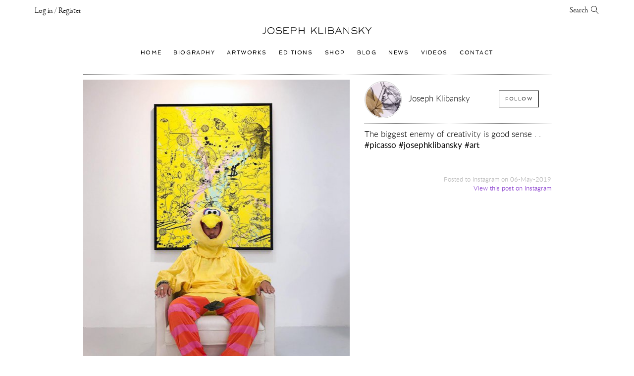

--- FILE ---
content_type: text/html; charset=UTF-8
request_url: https://josephklibansky.com/blog/2037886537245866457_310569652
body_size: 39385
content:


<!DOCTYPE html>
<html lang="en">
    <head>
        <meta charset="UTF-8">
        <link rel="sitemap" type="application/xml" title="Sitemap" href="https://josephklibansky.com/sitemap.xml" />

        <title>The biggest enemy of creativity is good sense
.
.
#picasso #josephklibansky #art | Blog & Inspiration | Joseph Klibansky</title>
        <meta name="description" content="The biggest enemy of creativity is good sense..#picasso #josephklibansky #art">
        <meta name="keywords" content="The biggest enemy of creativity is good sense
.
.
#picasso #josephklibansky #art">

        <meta name="viewport" content="user-scalable=no, width=device-width, initial-scale=1, maximum-scale=1">
        
        <meta name="format-detection" content="telephone=no">

        
            <meta name="robots" content="index, follow">
        

        <meta name="apple-mobile-web-app-capable" content="yes">
        <meta name="apple-mobile-web-app-title" content="Joseph Klibansky">
        <meta name="apple-mobile-web-app-status-bar-style" content="black">
        
        
<link rel="shortcut icon" href="https://josephklibansky.com/images/uploads/random/touch_icons/favicon.ico" type="image/x-icon">
<link rel="icon" href="https://josephklibansky.com/images/uploads/random/touch_icons/favicon.ico" type="image/x-icon">



    
        <link rel="icon" type="image/png" href="/images/made/touch_icons/favicon-16x16.png" sizes="16x16">
        <link rel="icon" type="image/png" href="/images/made/touch_icons/favicon-32x32.png" sizes="32x32">
        <link rel="icon" type="image/png" href="/images/made/touch_icons/favicon-96x96.png" sizes="96x96">
        <link rel="icon" type="image/png" href="/images/made/touch_icons/android-chrome-192x192.png" sizes="192x192">
        <link rel="apple-touch-icon" sizes="57x57" href="/images/made/touch_icons/apple-touch-icon-57x57.png">
        <link rel="apple-touch-icon" sizes="60x60" href="/images/made/touch_icons/apple-touch-icon-60x60.png">
        <link rel="apple-touch-icon" sizes="72x72" href="/images/made/touch_icons/apple-touch-icon-72x72.png">
        <link rel="apple-touch-icon" sizes="76x76" href="/images/made/touch_icons/apple-touch-icon-76x76.png">
        <link rel="apple-touch-icon" sizes="114x114" href="/images/made/touch_icons/apple-touch-icon-114x114.png">
        <link rel="apple-touch-icon" sizes="120x120" href="/images/made/touch_icons/apple-touch-icon-120x120.png">
        <link rel="apple-touch-icon" sizes="144x144" href="/images/made/touch_icons/apple-touch-icon-144x144.png">
        <link rel="apple-touch-icon" sizes="152x152" href="/images/made/touch_icons/apple-touch-icon-152x152.png">
        <link rel="apple-touch-icon" sizes="180x180" href="/images/made/touch_icons/apple-touch-icon-180x180.png">
        <meta name="msapplication-square70x70logo" content="/images/made/touch_icons/smalltile.png" />
        <meta name="msapplication-square150x150logo" content="/images/made/touch_icons/mediumtile.png" />
        <meta name="msapplication-wide310x150logo" content="/images/made/touch_icons/widetile.png" />
        <meta name="msapplication-square310x310logo" content="/images/made/touch_icons/largetile.png" />
    



        <link rel="prev" href="/blog/2037886537245866457_310569652">
        <link rel="next" href="/blog/2037886537245866457_310569652">

        
            <!-- facebook + Google Plus META tags -->
    <meta property="og:title" content="Blog: The biggest enemy of creativity is good sense
.
.
#picasso #josephklibansky #art" />
    <meta property="og:url" content="https://josephklibansky.com/blog/2037886537245866457_310569652" />
    
        
            <meta property="og:image" content="https://josephklibansky.com/images/made/images/remote/https_www.instagram.com/p/BxIBwIpFznZ/eb14300b48dec69d75daeaeac12ffd10/1200_630_85_s_c1_c_c/2037886537245866457_310569652_joseph-klibansky_blog-og.jpg" />
            <meta property="og:image:width" content="1200" />
            <meta property="og:image:height" content="630" />
        
    
    <meta property="og:description" content="The biggest enemy of creativity is good sense
.
.
#picasso #josephklibansky #art" />
    <meta property="og:site_name" content="Joseph Klibansky" />
    <meta property="og:type" content="website" />
    <meta property="article:author" content="https://www.facebook.com/josephklibanskyart" />
    <meta property="article:publisher" content="https://www.facebook.com/josephklibanskyart" />
    <meta property="fb:app_id" content="116701075095890" />
    <!-- twitter META tags -->
    <meta name="twitter:card" content="photo" />
    <meta name="twitter:site" content="@josephklibansky" />
    <meta name="twitter:creator" content="@josephklibansky" />
    <meta name="twitter:url" content="https://josephklibansky.com/blog/2037886537245866457_310569652" />
    <meta name="twitter:title" content="Blog: The biggest enemy of creativity is good sense
.
.
#picasso #josephklibansky #art" />
    <meta name="twitter:description" content="The biggest enemy of creativity is good sense
.
.
#picasso #josephklibansky #art" />
    
        
    
        
        <meta name="p:domain_verify" content="3fef218c8ab3b256beccbdae8d86d3cb"/>

        
        <script type="application/ld+json">    [        {            "@context": "http://schema.org",            "@type": "BreadcrumbList",            "itemListElement": [                {                    "@type": "ListItem",                    "position": 1,                    "item": {                        "@id": "https://josephklibansky.com/",                        "name": "Joseph Klibansky"                    }                },                {                    "@type": "ListItem",                    "position": 2,                    "item": {                        "@id": "https://josephklibansky.com/blog",                        "name": "Blog"                    }                },                {                    "@type": "ListItem",                    "position": 3,                    "item": {                        "@id": "https://josephklibansky.com/blog/2037886537245866457_310569652",                        "name": "The biggest enemy of creativity is good sense\n.\n.\n#picasso #josephklibansky #art"                    }                }            ]        }    ]    </script>

        

        
        

        
        

        
        

        <!--[if lt IE 9]>
            <script src="/assets/bower_components/html5shiv/dist/html5shiv.min.js"></script>
            <script src="/assets/bower_components/css3-mediaqueries-js/css3-mediaqueries.js"></script>
            <script src="/assets/bower_components/picturefill/dist/picturefill.min.js" async></script>
        <![endif]-->

        
        <link href="//josephklibansky.com/assets/minify_cache/66cc424b72e2827889161136dcf5ebeacc3dc1cb.1580310071.css" rel="stylesheet" media="print" onload="this.media='all'" />
        
        
            <!-- formValidation -->
            <link href="/assets/formvalidation0.8.1/dist/css/formValidation.min.css" rel="stylesheet" media="all">
            <!-- reModal -->
            <link href="/assets/bower_components/remodal/dist/remodal.css" rel="stylesheet" media="all">
            <link href="/assets/bower_components/remodal/dist/remodal-default-theme.css" rel="stylesheet" media="all">
            <!-- Animate.css -->
            <link href="/assets/bower_components/animate.css/animate.min.css" rel="stylesheet" media="all">
            <link href="/assets/bower_components/noty/lib/noty.css" rel="stylesheet" media="all">
        

    <!-- Page specific init -->


        
        <style type="text/css">
/*!
 * Bootstrap v3.4.1 (https://getbootstrap.com/)
 * Copyright 2011-2019 Twitter, Inc.
 * Licensed under MIT (https://github.com/twbs/bootstrap/blob/master/LICENSE)
 */

/*! normalize.css v3.0.3 | MIT License | github.com/necolas/normalize.css */
html{font-family:sans-serif;-ms-text-size-adjust:100%;-webkit-text-size-adjust:100%}body{margin:0}article,aside,details,figcaption,figure,footer,header,hgroup,main,menu,nav,section,summary{display:block}audio,canvas,progress,video{display:inline-block;vertical-align:baseline}audio:not([controls]){display:none;height:0}[hidden],template{display:none}a{background-color:transparent}a:active,a:hover{outline:0}abbr[title]{border-bottom:none;text-decoration:underline;-webkit-text-decoration:underline dotted;-moz-text-decoration:underline dotted;text-decoration:underline dotted}b,strong{font-weight:700}dfn{font-style:italic}h1{font-size:2em;margin:.67em 0}mark{background:#ff0;color:#000}small{font-size:80%}sub,sup{font-size:75%;line-height:0;position:relative;vertical-align:baseline}sup{top:-.5em}sub{bottom:-.25em}img{border:0}svg:not(:root){overflow:hidden}figure{margin:1em
40px}hr{-webkit-box-sizing:content-box;-moz-box-sizing:content-box;box-sizing:content-box;height:0}pre{overflow:auto}code,kbd,pre,samp{font-family:monospace,monospace;font-size:1em}button,input,optgroup,select,textarea{color:inherit;font:inherit;margin:0}button{overflow:visible}button,select{text-transform:none}button,html input[type=button],input[type=reset],input[type=submit]{-webkit-appearance:button;cursor:pointer}button[disabled],html input[disabled]{cursor:default}button::-moz-focus-inner,input::-moz-focus-inner{border:0;padding:0}input{line-height:normal}input[type=checkbox],input[type=radio]{-webkit-box-sizing:border-box;-moz-box-sizing:border-box;box-sizing:border-box;padding:0}input[type=number]::-webkit-inner-spin-button,input[type=number]::-webkit-outer-spin-button{height:auto}input[type=search]{-webkit-appearance:textfield;-webkit-box-sizing:content-box;-moz-box-sizing:content-box;box-sizing:content-box}input[type=search]::-webkit-search-cancel-button,input[type=search]::-webkit-search-decoration{-webkit-appearance:none}fieldset{border:1px
solid silver;margin:0
2px;padding:.35em .625em .75em}legend{border:0;padding:0}textarea{overflow:auto}optgroup{font-weight:700}table{border-collapse:collapse;border-spacing:0}td,th{padding:0}
/*! Source: https://github.com/h5bp/html5-boilerplate/blob/master/src/css/main.css */
@media
print{*,:after,:before{color:#000!important;text-shadow:none!important;background:0 0!important;-webkit-box-shadow:none!important;box-shadow:none!important}a,a:visited{text-decoration:underline}a[href]:after{content:" (" attr(href) ")"}abbr[title]:after{content:" (" attr(title) ")"}a[href^="#"]:after,a[href^="javascript:"]:after{content:""}blockquote,pre{border:1px
solid #999;page-break-inside:avoid}thead{display:table-header-group}img,tr{page-break-inside:avoid}img{max-width:100%!important}h2,h3,p{orphans:3;widows:3}h2,h3{page-break-after:avoid}.navbar{display:none}.btn>.caret,.dropup>.btn>.caret{border-top-color:#000!important}.label{border:1px
solid #000}.table{border-collapse:collapse!important}.table td,.table
th{background-color:#fff!important}.table-bordered td,.table-bordered
th{border:1px
solid #ddd!important}}@font-face{font-family:"Glyphicons Halflings";src:url(//josephklibansky.com/assets/bower_components/bootstrap/dist/fonts/glyphicons-halflings-regular.eot);src:url(//josephklibansky.com/assets/bower_components/bootstrap/dist/fonts/glyphicons-halflings-regular.eot?#iefix) format("embedded-opentype"),url(//josephklibansky.com/assets/bower_components/bootstrap/dist/fonts/glyphicons-halflings-regular.woff2) format("woff2"),url(//josephklibansky.com/assets/bower_components/bootstrap/dist/fonts/glyphicons-halflings-regular.woff) format("woff"),url(//josephklibansky.com/assets/bower_components/bootstrap/dist/fonts/glyphicons-halflings-regular.ttf) format("truetype"),url(//josephklibansky.com/assets/bower_components/bootstrap/dist/fonts/glyphicons-halflings-regular.svg#glyphicons_halflingsregular) format("svg")}.glyphicon{position:relative;top:1px;display:inline-block;font-family:"Glyphicons Halflings";font-style:normal;font-weight:400;line-height:1;-webkit-font-smoothing:antialiased;-moz-osx-font-smoothing:grayscale}.glyphicon-asterisk:before{content:"\002a"}.glyphicon-plus:before{content:"\002b"}.glyphicon-eur:before,.glyphicon-euro:before{content:"\20ac"}.glyphicon-minus:before{content:"\2212"}.glyphicon-cloud:before{content:"\2601"}.glyphicon-envelope:before{content:"\2709"}.glyphicon-pencil:before{content:"\270f"}.glyphicon-glass:before{content:"\e001"}.glyphicon-music:before{content:"\e002"}.glyphicon-search:before{content:"\e003"}.glyphicon-heart:before{content:"\e005"}.glyphicon-star:before{content:"\e006"}.glyphicon-star-empty:before{content:"\e007"}.glyphicon-user:before{content:"\e008"}.glyphicon-film:before{content:"\e009"}.glyphicon-th-large:before{content:"\e010"}.glyphicon-th:before{content:"\e011"}.glyphicon-th-list:before{content:"\e012"}.glyphicon-ok:before{content:"\e013"}.glyphicon-remove:before{content:"\e014"}.glyphicon-zoom-in:before{content:"\e015"}.glyphicon-zoom-out:before{content:"\e016"}.glyphicon-off:before{content:"\e017"}.glyphicon-signal:before{content:"\e018"}.glyphicon-cog:before{content:"\e019"}.glyphicon-trash:before{content:"\e020"}.glyphicon-home:before{content:"\e021"}.glyphicon-file:before{content:"\e022"}.glyphicon-time:before{content:"\e023"}.glyphicon-road:before{content:"\e024"}.glyphicon-download-alt:before{content:"\e025"}.glyphicon-download:before{content:"\e026"}.glyphicon-upload:before{content:"\e027"}.glyphicon-inbox:before{content:"\e028"}.glyphicon-play-circle:before{content:"\e029"}.glyphicon-repeat:before{content:"\e030"}.glyphicon-refresh:before{content:"\e031"}.glyphicon-list-alt:before{content:"\e032"}.glyphicon-lock:before{content:"\e033"}.glyphicon-flag:before{content:"\e034"}.glyphicon-headphones:before{content:"\e035"}.glyphicon-volume-off:before{content:"\e036"}.glyphicon-volume-down:before{content:"\e037"}.glyphicon-volume-up:before{content:"\e038"}.glyphicon-qrcode:before{content:"\e039"}.glyphicon-barcode:before{content:"\e040"}.glyphicon-tag:before{content:"\e041"}.glyphicon-tags:before{content:"\e042"}.glyphicon-book:before{content:"\e043"}.glyphicon-bookmark:before{content:"\e044"}.glyphicon-print:before{content:"\e045"}.glyphicon-camera:before{content:"\e046"}.glyphicon-font:before{content:"\e047"}.glyphicon-bold:before{content:"\e048"}.glyphicon-italic:before{content:"\e049"}.glyphicon-text-height:before{content:"\e050"}.glyphicon-text-width:before{content:"\e051"}.glyphicon-align-left:before{content:"\e052"}.glyphicon-align-center:before{content:"\e053"}.glyphicon-align-right:before{content:"\e054"}.glyphicon-align-justify:before{content:"\e055"}.glyphicon-list:before{content:"\e056"}.glyphicon-indent-left:before{content:"\e057"}.glyphicon-indent-right:before{content:"\e058"}.glyphicon-facetime-video:before{content:"\e059"}.glyphicon-picture:before{content:"\e060"}.glyphicon-map-marker:before{content:"\e062"}.glyphicon-adjust:before{content:"\e063"}.glyphicon-tint:before{content:"\e064"}.glyphicon-edit:before{content:"\e065"}.glyphicon-share:before{content:"\e066"}.glyphicon-check:before{content:"\e067"}.glyphicon-move:before{content:"\e068"}.glyphicon-step-backward:before{content:"\e069"}.glyphicon-fast-backward:before{content:"\e070"}.glyphicon-backward:before{content:"\e071"}.glyphicon-play:before{content:"\e072"}.glyphicon-pause:before{content:"\e073"}.glyphicon-stop:before{content:"\e074"}.glyphicon-forward:before{content:"\e075"}.glyphicon-fast-forward:before{content:"\e076"}.glyphicon-step-forward:before{content:"\e077"}.glyphicon-eject:before{content:"\e078"}.glyphicon-chevron-left:before{content:"\e079"}.glyphicon-chevron-right:before{content:"\e080"}.glyphicon-plus-sign:before{content:"\e081"}.glyphicon-minus-sign:before{content:"\e082"}.glyphicon-remove-sign:before{content:"\e083"}.glyphicon-ok-sign:before{content:"\e084"}.glyphicon-question-sign:before{content:"\e085"}.glyphicon-info-sign:before{content:"\e086"}.glyphicon-screenshot:before{content:"\e087"}.glyphicon-remove-circle:before{content:"\e088"}.glyphicon-ok-circle:before{content:"\e089"}.glyphicon-ban-circle:before{content:"\e090"}.glyphicon-arrow-left:before{content:"\e091"}.glyphicon-arrow-right:before{content:"\e092"}.glyphicon-arrow-up:before{content:"\e093"}.glyphicon-arrow-down:before{content:"\e094"}.glyphicon-share-alt:before{content:"\e095"}.glyphicon-resize-full:before{content:"\e096"}.glyphicon-resize-small:before{content:"\e097"}.glyphicon-exclamation-sign:before{content:"\e101"}.glyphicon-gift:before{content:"\e102"}.glyphicon-leaf:before{content:"\e103"}.glyphicon-fire:before{content:"\e104"}.glyphicon-eye-open:before{content:"\e105"}.glyphicon-eye-close:before{content:"\e106"}.glyphicon-warning-sign:before{content:"\e107"}.glyphicon-plane:before{content:"\e108"}.glyphicon-calendar:before{content:"\e109"}.glyphicon-random:before{content:"\e110"}.glyphicon-comment:before{content:"\e111"}.glyphicon-magnet:before{content:"\e112"}.glyphicon-chevron-up:before{content:"\e113"}.glyphicon-chevron-down:before{content:"\e114"}.glyphicon-retweet:before{content:"\e115"}.glyphicon-shopping-cart:before{content:"\e116"}.glyphicon-folder-close:before{content:"\e117"}.glyphicon-folder-open:before{content:"\e118"}.glyphicon-resize-vertical:before{content:"\e119"}.glyphicon-resize-horizontal:before{content:"\e120"}.glyphicon-hdd:before{content:"\e121"}.glyphicon-bullhorn:before{content:"\e122"}.glyphicon-bell:before{content:"\e123"}.glyphicon-certificate:before{content:"\e124"}.glyphicon-thumbs-up:before{content:"\e125"}.glyphicon-thumbs-down:before{content:"\e126"}.glyphicon-hand-right:before{content:"\e127"}.glyphicon-hand-left:before{content:"\e128"}.glyphicon-hand-up:before{content:"\e129"}.glyphicon-hand-down:before{content:"\e130"}.glyphicon-circle-arrow-right:before{content:"\e131"}.glyphicon-circle-arrow-left:before{content:"\e132"}.glyphicon-circle-arrow-up:before{content:"\e133"}.glyphicon-circle-arrow-down:before{content:"\e134"}.glyphicon-globe:before{content:"\e135"}.glyphicon-wrench:before{content:"\e136"}.glyphicon-tasks:before{content:"\e137"}.glyphicon-filter:before{content:"\e138"}.glyphicon-briefcase:before{content:"\e139"}.glyphicon-fullscreen:before{content:"\e140"}.glyphicon-dashboard:before{content:"\e141"}.glyphicon-paperclip:before{content:"\e142"}.glyphicon-heart-empty:before{content:"\e143"}.glyphicon-link:before{content:"\e144"}.glyphicon-phone:before{content:"\e145"}.glyphicon-pushpin:before{content:"\e146"}.glyphicon-usd:before{content:"\e148"}.glyphicon-gbp:before{content:"\e149"}.glyphicon-sort:before{content:"\e150"}.glyphicon-sort-by-alphabet:before{content:"\e151"}.glyphicon-sort-by-alphabet-alt:before{content:"\e152"}.glyphicon-sort-by-order:before{content:"\e153"}.glyphicon-sort-by-order-alt:before{content:"\e154"}.glyphicon-sort-by-attributes:before{content:"\e155"}.glyphicon-sort-by-attributes-alt:before{content:"\e156"}.glyphicon-unchecked:before{content:"\e157"}.glyphicon-expand:before{content:"\e158"}.glyphicon-collapse-down:before{content:"\e159"}.glyphicon-collapse-up:before{content:"\e160"}.glyphicon-log-in:before{content:"\e161"}.glyphicon-flash:before{content:"\e162"}.glyphicon-log-out:before{content:"\e163"}.glyphicon-new-window:before{content:"\e164"}.glyphicon-record:before{content:"\e165"}.glyphicon-save:before{content:"\e166"}.glyphicon-open:before{content:"\e167"}.glyphicon-saved:before{content:"\e168"}.glyphicon-import:before{content:"\e169"}.glyphicon-export:before{content:"\e170"}.glyphicon-send:before{content:"\e171"}.glyphicon-floppy-disk:before{content:"\e172"}.glyphicon-floppy-saved:before{content:"\e173"}.glyphicon-floppy-remove:before{content:"\e174"}.glyphicon-floppy-save:before{content:"\e175"}.glyphicon-floppy-open:before{content:"\e176"}.glyphicon-credit-card:before{content:"\e177"}.glyphicon-transfer:before{content:"\e178"}.glyphicon-cutlery:before{content:"\e179"}.glyphicon-header:before{content:"\e180"}.glyphicon-compressed:before{content:"\e181"}.glyphicon-earphone:before{content:"\e182"}.glyphicon-phone-alt:before{content:"\e183"}.glyphicon-tower:before{content:"\e184"}.glyphicon-stats:before{content:"\e185"}.glyphicon-sd-video:before{content:"\e186"}.glyphicon-hd-video:before{content:"\e187"}.glyphicon-subtitles:before{content:"\e188"}.glyphicon-sound-stereo:before{content:"\e189"}.glyphicon-sound-dolby:before{content:"\e190"}.glyphicon-sound-5-1:before{content:"\e191"}.glyphicon-sound-6-1:before{content:"\e192"}.glyphicon-sound-7-1:before{content:"\e193"}.glyphicon-copyright-mark:before{content:"\e194"}.glyphicon-registration-mark:before{content:"\e195"}.glyphicon-cloud-download:before{content:"\e197"}.glyphicon-cloud-upload:before{content:"\e198"}.glyphicon-tree-conifer:before{content:"\e199"}.glyphicon-tree-deciduous:before{content:"\e200"}.glyphicon-cd:before{content:"\e201"}.glyphicon-save-file:before{content:"\e202"}.glyphicon-open-file:before{content:"\e203"}.glyphicon-level-up:before{content:"\e204"}.glyphicon-copy:before{content:"\e205"}.glyphicon-paste:before{content:"\e206"}.glyphicon-alert:before{content:"\e209"}.glyphicon-equalizer:before{content:"\e210"}.glyphicon-king:before{content:"\e211"}.glyphicon-queen:before{content:"\e212"}.glyphicon-pawn:before{content:"\e213"}.glyphicon-bishop:before{content:"\e214"}.glyphicon-knight:before{content:"\e215"}.glyphicon-baby-formula:before{content:"\e216"}.glyphicon-tent:before{content:"\26fa"}.glyphicon-blackboard:before{content:"\e218"}.glyphicon-bed:before{content:"\e219"}.glyphicon-apple:before{content:"\f8ff"}.glyphicon-erase:before{content:"\e221"}.glyphicon-hourglass:before{content:"\231b"}.glyphicon-lamp:before{content:"\e223"}.glyphicon-duplicate:before{content:"\e224"}.glyphicon-piggy-bank:before{content:"\e225"}.glyphicon-scissors:before{content:"\e226"}.glyphicon-bitcoin:before{content:"\e227"}.glyphicon-btc:before{content:"\e227"}.glyphicon-xbt:before{content:"\e227"}.glyphicon-yen:before{content:"\00a5"}.glyphicon-jpy:before{content:"\00a5"}.glyphicon-ruble:before{content:"\20bd"}.glyphicon-rub:before{content:"\20bd"}.glyphicon-scale:before{content:"\e230"}.glyphicon-ice-lolly:before{content:"\e231"}.glyphicon-ice-lolly-tasted:before{content:"\e232"}.glyphicon-education:before{content:"\e233"}.glyphicon-option-horizontal:before{content:"\e234"}.glyphicon-option-vertical:before{content:"\e235"}.glyphicon-menu-hamburger:before{content:"\e236"}.glyphicon-modal-window:before{content:"\e237"}.glyphicon-oil:before{content:"\e238"}.glyphicon-grain:before{content:"\e239"}.glyphicon-sunglasses:before{content:"\e240"}.glyphicon-text-size:before{content:"\e241"}.glyphicon-text-color:before{content:"\e242"}.glyphicon-text-background:before{content:"\e243"}.glyphicon-object-align-top:before{content:"\e244"}.glyphicon-object-align-bottom:before{content:"\e245"}.glyphicon-object-align-horizontal:before{content:"\e246"}.glyphicon-object-align-left:before{content:"\e247"}.glyphicon-object-align-vertical:before{content:"\e248"}.glyphicon-object-align-right:before{content:"\e249"}.glyphicon-triangle-right:before{content:"\e250"}.glyphicon-triangle-left:before{content:"\e251"}.glyphicon-triangle-bottom:before{content:"\e252"}.glyphicon-triangle-top:before{content:"\e253"}.glyphicon-console:before{content:"\e254"}.glyphicon-superscript:before{content:"\e255"}.glyphicon-subscript:before{content:"\e256"}.glyphicon-menu-left:before{content:"\e257"}.glyphicon-menu-right:before{content:"\e258"}.glyphicon-menu-down:before{content:"\e259"}.glyphicon-menu-up:before{content:"\e260"}*{-webkit-box-sizing:border-box;-moz-box-sizing:border-box;box-sizing:border-box}:after,:before{-webkit-box-sizing:border-box;-moz-box-sizing:border-box;box-sizing:border-box}html{font-size:10px;-webkit-tap-highlight-color:rgba(0,0,0,0)}body{font-family:"Helvetica Neue",Helvetica,Arial,sans-serif;font-size:14px;line-height:1.42857143;color:#333;background-color:#fff}button,input,select,textarea{font-family:inherit;font-size:inherit;line-height:inherit}a{color:#337ab7;text-decoration:none}a:focus,a:hover{color:#23527c;text-decoration:underline}a:focus{outline:5px
auto -webkit-focus-ring-color;outline-offset:-2px}figure{margin:0}img{vertical-align:middle}.carousel-inner>.item>a>img,.carousel-inner>.item>img,.img-responsive,.thumbnail a>img,.thumbnail>img{display:block;max-width:100%;height:auto}.img-rounded{border-radius:6px}.img-thumbnail{padding:4px;line-height:1.42857143;background-color:#fff;border:1px
solid #ddd;border-radius:4px;-webkit-transition:all .2s ease-in-out;-o-transition:all .2s ease-in-out;transition:all .2s ease-in-out;display:inline-block;max-width:100%;height:auto}.img-circle{border-radius:50%}hr{margin-top:20px;margin-bottom:20px;border:0;border-top:1px solid #eee}.sr-only{position:absolute;width:1px;height:1px;padding:0;margin:-1px;overflow:hidden;clip:rect(0,0,0,0);border:0}.sr-only-focusable:active,.sr-only-focusable:focus{position:static;width:auto;height:auto;margin:0;overflow:visible;clip:auto}[role=button]{cursor:pointer}.h1,.h2,.h3,.h4,.h5,.h6,h1,h2,h3,h4,h5,h6{font-family:inherit;font-weight:500;line-height:1.1;color:inherit}.h1 .small,.h1 small,.h2 .small,.h2 small,.h3 .small,.h3 small,.h4 .small,.h4 small,.h5 .small,.h5 small,.h6 .small,.h6 small,h1 .small,h1 small,h2 .small,h2 small,h3 .small,h3 small,h4 .small,h4 small,h5 .small,h5 small,h6 .small,h6
small{font-weight:400;line-height:1;color:#777}.h1,.h2,.h3,h1,h2,h3{margin-top:20px;margin-bottom:10px}.h1 .small,.h1 small,.h2 .small,.h2 small,.h3 .small,.h3 small,h1 .small,h1 small,h2 .small,h2 small,h3 .small,h3
small{font-size:65%}.h4,.h5,.h6,h4,h5,h6{margin-top:10px;margin-bottom:10px}.h4 .small,.h4 small,.h5 .small,.h5 small,.h6 .small,.h6 small,h4 .small,h4 small,h5 .small,h5 small,h6 .small,h6
small{font-size:75%}.h1,h1{font-size:36px}.h2,h2{font-size:30px}.h3,h3{font-size:24px}.h4,h4{font-size:18px}.h5,h5{font-size:14px}.h6,h6{font-size:12px}p{margin:0
0 10px}.lead{margin-bottom:20px;font-size:16px;font-weight:300;line-height:1.4}@media (min-width:768px){.lead{font-size:21px}}.small,small{font-size:85%}.mark,mark{padding:.2em;background-color:#fcf8e3}.text-left{text-align:left}.text-right{text-align:right}.text-center{text-align:center}.text-justify{text-align:justify}.text-nowrap{white-space:nowrap}.text-lowercase{text-transform:lowercase}.text-uppercase{text-transform:uppercase}.text-capitalize{text-transform:capitalize}.text-muted{color:#777}.text-primary{color:#337ab7}a.text-primary:focus,a.text-primary:hover{color:#286090}.text-success{color:#3c763d}a.text-success:focus,a.text-success:hover{color:#2b542c}.text-info{color:#31708f}a.text-info:focus,a.text-info:hover{color:#245269}.text-warning{color:#8a6d3b}a.text-warning:focus,a.text-warning:hover{color:#66512c}.text-danger{color:#a94442}a.text-danger:focus,a.text-danger:hover{color:#843534}.bg-primary{color:#fff;background-color:#337ab7}a.bg-primary:focus,a.bg-primary:hover{background-color:#286090}.bg-success{background-color:#dff0d8}a.bg-success:focus,a.bg-success:hover{background-color:#c1e2b3}.bg-info{background-color:#d9edf7}a.bg-info:focus,a.bg-info:hover{background-color:#afd9ee}.bg-warning{background-color:#fcf8e3}a.bg-warning:focus,a.bg-warning:hover{background-color:#f7ecb5}.bg-danger{background-color:#f2dede}a.bg-danger:focus,a.bg-danger:hover{background-color:#e4b9b9}.page-header{padding-bottom:9px;margin:40px
0 20px;border-bottom:1px solid #eee}ol,ul{margin-top:0;margin-bottom:10px}ol ol,ol ul,ul ol,ul
ul{margin-bottom:0}.list-unstyled{padding-left:0;list-style:none}.list-inline{padding-left:0;list-style:none;margin-left:-5px}.list-inline>li{display:inline-block;padding-right:5px;padding-left:5px}dl{margin-top:0;margin-bottom:20px}dd,dt{line-height:1.42857143}dt{font-weight:700}dd{margin-left:0}@media (min-width:768px){.dl-horizontal
dt{float:left;width:160px;clear:left;text-align:right;overflow:hidden;text-overflow:ellipsis;white-space:nowrap}.dl-horizontal
dd{margin-left:180px}}abbr[data-original-title],abbr[title]{cursor:help}.initialism{font-size:90%;text-transform:uppercase}blockquote{padding:10px
20px;margin:0
0 20px;font-size:17.5px;border-left:5px solid #eee}blockquote ol:last-child,blockquote p:last-child,blockquote ul:last-child{margin-bottom:0}blockquote .small,blockquote footer,blockquote
small{display:block;font-size:80%;line-height:1.42857143;color:#777}blockquote .small:before,blockquote footer:before,blockquote small:before{content:"\2014 \00A0"}.blockquote-reverse,blockquote.pull-right{padding-right:15px;padding-left:0;text-align:right;border-right:5px solid #eee;border-left:0}.blockquote-reverse .small:before,.blockquote-reverse footer:before,.blockquote-reverse small:before,blockquote.pull-right .small:before,blockquote.pull-right footer:before,blockquote.pull-right small:before{content:""}.blockquote-reverse .small:after,.blockquote-reverse footer:after,.blockquote-reverse small:after,blockquote.pull-right .small:after,blockquote.pull-right footer:after,blockquote.pull-right small:after{content:"\00A0 \2014"}address{margin-bottom:20px;font-style:normal;line-height:1.42857143}code,kbd,pre,samp{font-family:Menlo,Monaco,Consolas,"Courier New",monospace}code{padding:2px
4px;font-size:90%;color:#c7254e;background-color:#f9f2f4;border-radius:4px}kbd{padding:2px
4px;font-size:90%;color:#fff;background-color:#333;border-radius:3px;-webkit-box-shadow:inset 0 -1px 0 rgba(0,0,0,.25);box-shadow:inset 0 -1px 0 rgba(0,0,0,.25)}kbd
kbd{padding:0;font-size:100%;font-weight:700;-webkit-box-shadow:none;box-shadow:none}pre{display:block;padding:9.5px;margin:0
0 10px;font-size:13px;line-height:1.42857143;color:#333;word-break:break-all;word-wrap:break-word;background-color:#f5f5f5;border:1px
solid #ccc;border-radius:4px}pre
code{padding:0;font-size:inherit;color:inherit;white-space:pre-wrap;background-color:transparent;border-radius:0}.pre-scrollable{max-height:340px;overflow-y:scroll}.container{padding-right:15px;padding-left:15px;margin-right:auto;margin-left:auto}@media (min-width:768px){.container{width:750px}}@media (min-width:992px){.container{width:970px}}@media (min-width:1200px){.container{width:1170px}}.container-fluid{padding-right:15px;padding-left:15px;margin-right:auto;margin-left:auto}.row{margin-right:-15px;margin-left:-15px}.row-no-gutters{margin-right:0;margin-left:0}.row-no-gutters [class*=col-]{padding-right:0;padding-left:0}.col-lg-1,.col-lg-10,.col-lg-11,.col-lg-12,.col-lg-2,.col-lg-3,.col-lg-4,.col-lg-5,.col-lg-6,.col-lg-7,.col-lg-8,.col-lg-9,.col-md-1,.col-md-10,.col-md-11,.col-md-12,.col-md-2,.col-md-3,.col-md-4,.col-md-5,.col-md-6,.col-md-7,.col-md-8,.col-md-9,.col-sm-1,.col-sm-10,.col-sm-11,.col-sm-12,.col-sm-2,.col-sm-3,.col-sm-4,.col-sm-5,.col-sm-6,.col-sm-7,.col-sm-8,.col-sm-9,.col-xs-1,.col-xs-10,.col-xs-11,.col-xs-12,.col-xs-2,.col-xs-3,.col-xs-4,.col-xs-5,.col-xs-6,.col-xs-7,.col-xs-8,.col-xs-9{position:relative;min-height:1px;padding-right:15px;padding-left:15px}.col-xs-1,.col-xs-10,.col-xs-11,.col-xs-12,.col-xs-2,.col-xs-3,.col-xs-4,.col-xs-5,.col-xs-6,.col-xs-7,.col-xs-8,.col-xs-9{float:left}.col-xs-12{width:100%}.col-xs-11{width:91.66666667%}.col-xs-10{width:83.33333333%}.col-xs-9{width:75%}.col-xs-8{width:66.66666667%}.col-xs-7{width:58.33333333%}.col-xs-6{width:50%}.col-xs-5{width:41.66666667%}.col-xs-4{width:33.33333333%}.col-xs-3{width:25%}.col-xs-2{width:16.66666667%}.col-xs-1{width:8.33333333%}.col-xs-pull-12{right:100%}.col-xs-pull-11{right:91.66666667%}.col-xs-pull-10{right:83.33333333%}.col-xs-pull-9{right:75%}.col-xs-pull-8{right:66.66666667%}.col-xs-pull-7{right:58.33333333%}.col-xs-pull-6{right:50%}.col-xs-pull-5{right:41.66666667%}.col-xs-pull-4{right:33.33333333%}.col-xs-pull-3{right:25%}.col-xs-pull-2{right:16.66666667%}.col-xs-pull-1{right:8.33333333%}.col-xs-pull-0{right:auto}.col-xs-push-12{left:100%}.col-xs-push-11{left:91.66666667%}.col-xs-push-10{left:83.33333333%}.col-xs-push-9{left:75%}.col-xs-push-8{left:66.66666667%}.col-xs-push-7{left:58.33333333%}.col-xs-push-6{left:50%}.col-xs-push-5{left:41.66666667%}.col-xs-push-4{left:33.33333333%}.col-xs-push-3{left:25%}.col-xs-push-2{left:16.66666667%}.col-xs-push-1{left:8.33333333%}.col-xs-push-0{left:auto}.col-xs-offset-12{margin-left:100%}.col-xs-offset-11{margin-left:91.66666667%}.col-xs-offset-10{margin-left:83.33333333%}.col-xs-offset-9{margin-left:75%}.col-xs-offset-8{margin-left:66.66666667%}.col-xs-offset-7{margin-left:58.33333333%}.col-xs-offset-6{margin-left:50%}.col-xs-offset-5{margin-left:41.66666667%}.col-xs-offset-4{margin-left:33.33333333%}.col-xs-offset-3{margin-left:25%}.col-xs-offset-2{margin-left:16.66666667%}.col-xs-offset-1{margin-left:8.33333333%}.col-xs-offset-0{margin-left:0}@media (min-width:768px){.col-sm-1,.col-sm-10,.col-sm-11,.col-sm-12,.col-sm-2,.col-sm-3,.col-sm-4,.col-sm-5,.col-sm-6,.col-sm-7,.col-sm-8,.col-sm-9{float:left}.col-sm-12{width:100%}.col-sm-11{width:91.66666667%}.col-sm-10{width:83.33333333%}.col-sm-9{width:75%}.col-sm-8{width:66.66666667%}.col-sm-7{width:58.33333333%}.col-sm-6{width:50%}.col-sm-5{width:41.66666667%}.col-sm-4{width:33.33333333%}.col-sm-3{width:25%}.col-sm-2{width:16.66666667%}.col-sm-1{width:8.33333333%}.col-sm-pull-12{right:100%}.col-sm-pull-11{right:91.66666667%}.col-sm-pull-10{right:83.33333333%}.col-sm-pull-9{right:75%}.col-sm-pull-8{right:66.66666667%}.col-sm-pull-7{right:58.33333333%}.col-sm-pull-6{right:50%}.col-sm-pull-5{right:41.66666667%}.col-sm-pull-4{right:33.33333333%}.col-sm-pull-3{right:25%}.col-sm-pull-2{right:16.66666667%}.col-sm-pull-1{right:8.33333333%}.col-sm-pull-0{right:auto}.col-sm-push-12{left:100%}.col-sm-push-11{left:91.66666667%}.col-sm-push-10{left:83.33333333%}.col-sm-push-9{left:75%}.col-sm-push-8{left:66.66666667%}.col-sm-push-7{left:58.33333333%}.col-sm-push-6{left:50%}.col-sm-push-5{left:41.66666667%}.col-sm-push-4{left:33.33333333%}.col-sm-push-3{left:25%}.col-sm-push-2{left:16.66666667%}.col-sm-push-1{left:8.33333333%}.col-sm-push-0{left:auto}.col-sm-offset-12{margin-left:100%}.col-sm-offset-11{margin-left:91.66666667%}.col-sm-offset-10{margin-left:83.33333333%}.col-sm-offset-9{margin-left:75%}.col-sm-offset-8{margin-left:66.66666667%}.col-sm-offset-7{margin-left:58.33333333%}.col-sm-offset-6{margin-left:50%}.col-sm-offset-5{margin-left:41.66666667%}.col-sm-offset-4{margin-left:33.33333333%}.col-sm-offset-3{margin-left:25%}.col-sm-offset-2{margin-left:16.66666667%}.col-sm-offset-1{margin-left:8.33333333%}.col-sm-offset-0{margin-left:0}}@media (min-width:992px){.col-md-1,.col-md-10,.col-md-11,.col-md-12,.col-md-2,.col-md-3,.col-md-4,.col-md-5,.col-md-6,.col-md-7,.col-md-8,.col-md-9{float:left}.col-md-12{width:100%}.col-md-11{width:91.66666667%}.col-md-10{width:83.33333333%}.col-md-9{width:75%}.col-md-8{width:66.66666667%}.col-md-7{width:58.33333333%}.col-md-6{width:50%}.col-md-5{width:41.66666667%}.col-md-4{width:33.33333333%}.col-md-3{width:25%}.col-md-2{width:16.66666667%}.col-md-1{width:8.33333333%}.col-md-pull-12{right:100%}.col-md-pull-11{right:91.66666667%}.col-md-pull-10{right:83.33333333%}.col-md-pull-9{right:75%}.col-md-pull-8{right:66.66666667%}.col-md-pull-7{right:58.33333333%}.col-md-pull-6{right:50%}.col-md-pull-5{right:41.66666667%}.col-md-pull-4{right:33.33333333%}.col-md-pull-3{right:25%}.col-md-pull-2{right:16.66666667%}.col-md-pull-1{right:8.33333333%}.col-md-pull-0{right:auto}.col-md-push-12{left:100%}.col-md-push-11{left:91.66666667%}.col-md-push-10{left:83.33333333%}.col-md-push-9{left:75%}.col-md-push-8{left:66.66666667%}.col-md-push-7{left:58.33333333%}.col-md-push-6{left:50%}.col-md-push-5{left:41.66666667%}.col-md-push-4{left:33.33333333%}.col-md-push-3{left:25%}.col-md-push-2{left:16.66666667%}.col-md-push-1{left:8.33333333%}.col-md-push-0{left:auto}.col-md-offset-12{margin-left:100%}.col-md-offset-11{margin-left:91.66666667%}.col-md-offset-10{margin-left:83.33333333%}.col-md-offset-9{margin-left:75%}.col-md-offset-8{margin-left:66.66666667%}.col-md-offset-7{margin-left:58.33333333%}.col-md-offset-6{margin-left:50%}.col-md-offset-5{margin-left:41.66666667%}.col-md-offset-4{margin-left:33.33333333%}.col-md-offset-3{margin-left:25%}.col-md-offset-2{margin-left:16.66666667%}.col-md-offset-1{margin-left:8.33333333%}.col-md-offset-0{margin-left:0}}@media (min-width:1200px){.col-lg-1,.col-lg-10,.col-lg-11,.col-lg-12,.col-lg-2,.col-lg-3,.col-lg-4,.col-lg-5,.col-lg-6,.col-lg-7,.col-lg-8,.col-lg-9{float:left}.col-lg-12{width:100%}.col-lg-11{width:91.66666667%}.col-lg-10{width:83.33333333%}.col-lg-9{width:75%}.col-lg-8{width:66.66666667%}.col-lg-7{width:58.33333333%}.col-lg-6{width:50%}.col-lg-5{width:41.66666667%}.col-lg-4{width:33.33333333%}.col-lg-3{width:25%}.col-lg-2{width:16.66666667%}.col-lg-1{width:8.33333333%}.col-lg-pull-12{right:100%}.col-lg-pull-11{right:91.66666667%}.col-lg-pull-10{right:83.33333333%}.col-lg-pull-9{right:75%}.col-lg-pull-8{right:66.66666667%}.col-lg-pull-7{right:58.33333333%}.col-lg-pull-6{right:50%}.col-lg-pull-5{right:41.66666667%}.col-lg-pull-4{right:33.33333333%}.col-lg-pull-3{right:25%}.col-lg-pull-2{right:16.66666667%}.col-lg-pull-1{right:8.33333333%}.col-lg-pull-0{right:auto}.col-lg-push-12{left:100%}.col-lg-push-11{left:91.66666667%}.col-lg-push-10{left:83.33333333%}.col-lg-push-9{left:75%}.col-lg-push-8{left:66.66666667%}.col-lg-push-7{left:58.33333333%}.col-lg-push-6{left:50%}.col-lg-push-5{left:41.66666667%}.col-lg-push-4{left:33.33333333%}.col-lg-push-3{left:25%}.col-lg-push-2{left:16.66666667%}.col-lg-push-1{left:8.33333333%}.col-lg-push-0{left:auto}.col-lg-offset-12{margin-left:100%}.col-lg-offset-11{margin-left:91.66666667%}.col-lg-offset-10{margin-left:83.33333333%}.col-lg-offset-9{margin-left:75%}.col-lg-offset-8{margin-left:66.66666667%}.col-lg-offset-7{margin-left:58.33333333%}.col-lg-offset-6{margin-left:50%}.col-lg-offset-5{margin-left:41.66666667%}.col-lg-offset-4{margin-left:33.33333333%}.col-lg-offset-3{margin-left:25%}.col-lg-offset-2{margin-left:16.66666667%}.col-lg-offset-1{margin-left:8.33333333%}.col-lg-offset-0{margin-left:0}}table{background-color:transparent}table col[class*=col-]{position:static;display:table-column;float:none}table td[class*=col-],table th[class*=col-]{position:static;display:table-cell;float:none}caption{padding-top:8px;padding-bottom:8px;color:#777;text-align:left}th{text-align:left}.table{width:100%;max-width:100%;margin-bottom:20px}.table>tbody>tr>td,.table>tbody>tr>th,.table>tfoot>tr>td,.table>tfoot>tr>th,.table>thead>tr>td,.table>thead>tr>th{padding:8px;line-height:1.42857143;vertical-align:top;border-top:1px solid #ddd}.table>thead>tr>th{vertical-align:bottom;border-bottom:2px solid #ddd}.table>caption+thead>tr:first-child>td,.table>caption+thead>tr:first-child>th,.table>colgroup+thead>tr:first-child>td,.table>colgroup+thead>tr:first-child>th,.table>thead:first-child>tr:first-child>td,.table>thead:first-child>tr:first-child>th{border-top:0}.table>tbody+tbody{border-top:2px solid #ddd}.table
.table{background-color:#fff}.table-condensed>tbody>tr>td,.table-condensed>tbody>tr>th,.table-condensed>tfoot>tr>td,.table-condensed>tfoot>tr>th,.table-condensed>thead>tr>td,.table-condensed>thead>tr>th{padding:5px}.table-bordered{border:1px
solid #ddd}.table-bordered>tbody>tr>td,.table-bordered>tbody>tr>th,.table-bordered>tfoot>tr>td,.table-bordered>tfoot>tr>th,.table-bordered>thead>tr>td,.table-bordered>thead>tr>th{border:1px
solid #ddd}.table-bordered>thead>tr>td,.table-bordered>thead>tr>th{border-bottom-width:2px}.table-striped>tbody>tr:nth-of-type(odd){background-color:#f9f9f9}.table-hover>tbody>tr:hover{background-color:#f5f5f5}.table>tbody>tr.active>td,.table>tbody>tr.active>th,.table>tbody>tr>td.active,.table>tbody>tr>th.active,.table>tfoot>tr.active>td,.table>tfoot>tr.active>th,.table>tfoot>tr>td.active,.table>tfoot>tr>th.active,.table>thead>tr.active>td,.table>thead>tr.active>th,.table>thead>tr>td.active,.table>thead>tr>th.active{background-color:#f5f5f5}.table-hover>tbody>tr.active:hover>td,.table-hover>tbody>tr.active:hover>th,.table-hover>tbody>tr:hover>.active,.table-hover>tbody>tr>td.active:hover,.table-hover>tbody>tr>th.active:hover{background-color:#e8e8e8}.table>tbody>tr.success>td,.table>tbody>tr.success>th,.table>tbody>tr>td.success,.table>tbody>tr>th.success,.table>tfoot>tr.success>td,.table>tfoot>tr.success>th,.table>tfoot>tr>td.success,.table>tfoot>tr>th.success,.table>thead>tr.success>td,.table>thead>tr.success>th,.table>thead>tr>td.success,.table>thead>tr>th.success{background-color:#dff0d8}.table-hover>tbody>tr.success:hover>td,.table-hover>tbody>tr.success:hover>th,.table-hover>tbody>tr:hover>.success,.table-hover>tbody>tr>td.success:hover,.table-hover>tbody>tr>th.success:hover{background-color:#d0e9c6}.table>tbody>tr.info>td,.table>tbody>tr.info>th,.table>tbody>tr>td.info,.table>tbody>tr>th.info,.table>tfoot>tr.info>td,.table>tfoot>tr.info>th,.table>tfoot>tr>td.info,.table>tfoot>tr>th.info,.table>thead>tr.info>td,.table>thead>tr.info>th,.table>thead>tr>td.info,.table>thead>tr>th.info{background-color:#d9edf7}.table-hover>tbody>tr.info:hover>td,.table-hover>tbody>tr.info:hover>th,.table-hover>tbody>tr:hover>.info,.table-hover>tbody>tr>td.info:hover,.table-hover>tbody>tr>th.info:hover{background-color:#c4e3f3}.table>tbody>tr.warning>td,.table>tbody>tr.warning>th,.table>tbody>tr>td.warning,.table>tbody>tr>th.warning,.table>tfoot>tr.warning>td,.table>tfoot>tr.warning>th,.table>tfoot>tr>td.warning,.table>tfoot>tr>th.warning,.table>thead>tr.warning>td,.table>thead>tr.warning>th,.table>thead>tr>td.warning,.table>thead>tr>th.warning{background-color:#fcf8e3}.table-hover>tbody>tr.warning:hover>td,.table-hover>tbody>tr.warning:hover>th,.table-hover>tbody>tr:hover>.warning,.table-hover>tbody>tr>td.warning:hover,.table-hover>tbody>tr>th.warning:hover{background-color:#faf2cc}.table>tbody>tr.danger>td,.table>tbody>tr.danger>th,.table>tbody>tr>td.danger,.table>tbody>tr>th.danger,.table>tfoot>tr.danger>td,.table>tfoot>tr.danger>th,.table>tfoot>tr>td.danger,.table>tfoot>tr>th.danger,.table>thead>tr.danger>td,.table>thead>tr.danger>th,.table>thead>tr>td.danger,.table>thead>tr>th.danger{background-color:#f2dede}.table-hover>tbody>tr.danger:hover>td,.table-hover>tbody>tr.danger:hover>th,.table-hover>tbody>tr:hover>.danger,.table-hover>tbody>tr>td.danger:hover,.table-hover>tbody>tr>th.danger:hover{background-color:#ebcccc}.table-responsive{min-height:.01%;overflow-x:auto}@media screen and (max-width:767px){.table-responsive{width:100%;margin-bottom:15px;overflow-y:hidden;-ms-overflow-style:-ms-autohiding-scrollbar;border:1px
solid #ddd}.table-responsive>.table{margin-bottom:0}.table-responsive>.table>tbody>tr>td,.table-responsive>.table>tbody>tr>th,.table-responsive>.table>tfoot>tr>td,.table-responsive>.table>tfoot>tr>th,.table-responsive>.table>thead>tr>td,.table-responsive>.table>thead>tr>th{white-space:nowrap}.table-responsive>.table-bordered{border:0}.table-responsive>.table-bordered>tbody>tr>td:first-child,.table-responsive>.table-bordered>tbody>tr>th:first-child,.table-responsive>.table-bordered>tfoot>tr>td:first-child,.table-responsive>.table-bordered>tfoot>tr>th:first-child,.table-responsive>.table-bordered>thead>tr>td:first-child,.table-responsive>.table-bordered>thead>tr>th:first-child{border-left:0}.table-responsive>.table-bordered>tbody>tr>td:last-child,.table-responsive>.table-bordered>tbody>tr>th:last-child,.table-responsive>.table-bordered>tfoot>tr>td:last-child,.table-responsive>.table-bordered>tfoot>tr>th:last-child,.table-responsive>.table-bordered>thead>tr>td:last-child,.table-responsive>.table-bordered>thead>tr>th:last-child{border-right:0}.table-responsive>.table-bordered>tbody>tr:last-child>td,.table-responsive>.table-bordered>tbody>tr:last-child>th,.table-responsive>.table-bordered>tfoot>tr:last-child>td,.table-responsive>.table-bordered>tfoot>tr:last-child>th{border-bottom:0}}fieldset{min-width:0;padding:0;margin:0;border:0}legend{display:block;width:100%;padding:0;margin-bottom:20px;font-size:21px;line-height:inherit;color:#333;border:0;border-bottom:1px solid #e5e5e5}label{display:inline-block;max-width:100%;margin-bottom:5px;font-weight:700}input[type=search]{-webkit-box-sizing:border-box;-moz-box-sizing:border-box;box-sizing:border-box;-webkit-appearance:none;-moz-appearance:none;appearance:none}input[type=checkbox],input[type=radio]{margin:4px
0 0;margin-top:1px\9;line-height:normal}fieldset[disabled] input[type=checkbox],fieldset[disabled] input[type=radio],input[type=checkbox].disabled,input[type=checkbox][disabled],input[type=radio].disabled,input[type=radio][disabled]{cursor:not-allowed}input[type=file]{display:block}input[type=range]{display:block;width:100%}select[multiple],select[size]{height:auto}input[type=checkbox]:focus,input[type=file]:focus,input[type=radio]:focus{outline:5px
auto -webkit-focus-ring-color;outline-offset:-2px}output{display:block;padding-top:7px;font-size:14px;line-height:1.42857143;color:#555}.form-control{display:block;width:100%;height:34px;padding:6px
12px;font-size:14px;line-height:1.42857143;color:#555;background-color:#fff;background-image:none;border:1px
solid #ccc;border-radius:4px;-webkit-box-shadow:inset 0 1px 1px rgba(0,0,0,.075);box-shadow:inset 0 1px 1px rgba(0,0,0,.075);-webkit-transition:border-color ease-in-out .15s,box-shadow ease-in-out .15s;-o-transition:border-color ease-in-out .15s,box-shadow ease-in-out .15s;-webkit-transition:border-color ease-in-out .15s,-webkit-box-shadow ease-in-out .15s;transition:border-color ease-in-out .15s,-webkit-box-shadow ease-in-out .15s;transition:border-color ease-in-out .15s,box-shadow ease-in-out .15s;transition:border-color ease-in-out .15s,box-shadow ease-in-out .15s,-webkit-box-shadow ease-in-out .15s}.form-control:focus{border-color:#66afe9;outline:0;-webkit-box-shadow:inset 0 1px 1px rgba(0,0,0,.075),0 0 8px rgba(102,175,233,.6);box-shadow:inset 0 1px 1px rgba(0,0,0,.075),0 0 8px rgba(102,175,233,.6)}.form-control::-moz-placeholder{color:#999;opacity:1}.form-control:-ms-input-placeholder{color:#999}.form-control::-webkit-input-placeholder{color:#999}.form-control::-ms-expand{background-color:transparent;border:0}.form-control[disabled],.form-control[readonly],fieldset[disabled] .form-control{background-color:#eee;opacity:1}.form-control[disabled],fieldset[disabled] .form-control{cursor:not-allowed}textarea.form-control{height:auto}@media screen and (-webkit-min-device-pixel-ratio:0){input[type=date].form-control,input[type=datetime-local].form-control,input[type=month].form-control,input[type=time].form-control{line-height:34px}.input-group-sm input[type=date],.input-group-sm input[type=datetime-local],.input-group-sm input[type=month],.input-group-sm input[type=time],input[type=date].input-sm,input[type=datetime-local].input-sm,input[type=month].input-sm,input[type=time].input-sm{line-height:30px}.input-group-lg input[type=date],.input-group-lg input[type=datetime-local],.input-group-lg input[type=month],.input-group-lg input[type=time],input[type=date].input-lg,input[type=datetime-local].input-lg,input[type=month].input-lg,input[type=time].input-lg{line-height:46px}}.form-group{margin-bottom:15px}.checkbox,.radio{position:relative;display:block;margin-top:10px;margin-bottom:10px}.checkbox.disabled label,.radio.disabled label,fieldset[disabled] .checkbox label,fieldset[disabled] .radio
label{cursor:not-allowed}.checkbox label,.radio
label{min-height:20px;padding-left:20px;margin-bottom:0;font-weight:400;cursor:pointer}.checkbox input[type=checkbox],.checkbox-inline input[type=checkbox],.radio input[type=radio],.radio-inline input[type=radio]{position:absolute;margin-top:4px\9;margin-left:-20px}.checkbox+.checkbox,.radio+.radio{margin-top:-5px}.checkbox-inline,.radio-inline{position:relative;display:inline-block;padding-left:20px;margin-bottom:0;font-weight:400;vertical-align:middle;cursor:pointer}.checkbox-inline.disabled,.radio-inline.disabled,fieldset[disabled] .checkbox-inline,fieldset[disabled] .radio-inline{cursor:not-allowed}.checkbox-inline+.checkbox-inline,.radio-inline+.radio-inline{margin-top:0;margin-left:10px}.form-control-static{min-height:34px;padding-top:7px;padding-bottom:7px;margin-bottom:0}.form-control-static.input-lg,.form-control-static.input-sm{padding-right:0;padding-left:0}.input-sm{height:30px;padding:5px
10px;font-size:12px;line-height:1.5;border-radius:3px}select.input-sm{height:30px;line-height:30px}select[multiple].input-sm,textarea.input-sm{height:auto}.form-group-sm .form-control{height:30px;padding:5px
10px;font-size:12px;line-height:1.5;border-radius:3px}.form-group-sm select.form-control{height:30px;line-height:30px}.form-group-sm select[multiple].form-control,.form-group-sm textarea.form-control{height:auto}.form-group-sm .form-control-static{height:30px;min-height:32px;padding:6px
10px;font-size:12px;line-height:1.5}.input-lg{height:46px;padding:10px
16px;font-size:18px;line-height:1.3333333;border-radius:6px}select.input-lg{height:46px;line-height:46px}select[multiple].input-lg,textarea.input-lg{height:auto}.form-group-lg .form-control{height:46px;padding:10px
16px;font-size:18px;line-height:1.3333333;border-radius:6px}.form-group-lg select.form-control{height:46px;line-height:46px}.form-group-lg select[multiple].form-control,.form-group-lg textarea.form-control{height:auto}.form-group-lg .form-control-static{height:46px;min-height:38px;padding:11px
16px;font-size:18px;line-height:1.3333333}.has-feedback{position:relative}.has-feedback .form-control{padding-right:42.5px}.form-control-feedback{position:absolute;top:0;right:0;z-index:2;display:block;width:34px;height:34px;line-height:34px;text-align:center;pointer-events:none}.form-group-lg .form-control+.form-control-feedback,.input-group-lg+.form-control-feedback,.input-lg+.form-control-feedback{width:46px;height:46px;line-height:46px}.form-group-sm .form-control+.form-control-feedback,.input-group-sm+.form-control-feedback,.input-sm+.form-control-feedback{width:30px;height:30px;line-height:30px}.has-success .checkbox,.has-success .checkbox-inline,.has-success .control-label,.has-success .help-block,.has-success .radio,.has-success .radio-inline,.has-success.checkbox label,.has-success.checkbox-inline label,.has-success.radio label,.has-success.radio-inline
label{color:#3c763d}.has-success .form-control{border-color:#3c763d;-webkit-box-shadow:inset 0 1px 1px rgba(0,0,0,.075);box-shadow:inset 0 1px 1px rgba(0,0,0,.075)}.has-success .form-control:focus{border-color:#2b542c;-webkit-box-shadow:inset 0 1px 1px rgba(0,0,0,.075),0 0 6px #67b168;box-shadow:inset 0 1px 1px rgba(0,0,0,.075),0 0 6px #67b168}.has-success .input-group-addon{color:#3c763d;background-color:#dff0d8;border-color:#3c763d}.has-success .form-control-feedback{color:#3c763d}.has-warning .checkbox,.has-warning .checkbox-inline,.has-warning .control-label,.has-warning .help-block,.has-warning .radio,.has-warning .radio-inline,.has-warning.checkbox label,.has-warning.checkbox-inline label,.has-warning.radio label,.has-warning.radio-inline
label{color:#8a6d3b}.has-warning .form-control{border-color:#8a6d3b;-webkit-box-shadow:inset 0 1px 1px rgba(0,0,0,.075);box-shadow:inset 0 1px 1px rgba(0,0,0,.075)}.has-warning .form-control:focus{border-color:#66512c;-webkit-box-shadow:inset 0 1px 1px rgba(0,0,0,.075),0 0 6px #c0a16b;box-shadow:inset 0 1px 1px rgba(0,0,0,.075),0 0 6px #c0a16b}.has-warning .input-group-addon{color:#8a6d3b;background-color:#fcf8e3;border-color:#8a6d3b}.has-warning .form-control-feedback{color:#8a6d3b}.has-error .checkbox,.has-error .checkbox-inline,.has-error .control-label,.has-error .help-block,.has-error .radio,.has-error .radio-inline,.has-error.checkbox label,.has-error.checkbox-inline label,.has-error.radio label,.has-error.radio-inline
label{color:#a94442}.has-error .form-control{border-color:#a94442;-webkit-box-shadow:inset 0 1px 1px rgba(0,0,0,.075);box-shadow:inset 0 1px 1px rgba(0,0,0,.075)}.has-error .form-control:focus{border-color:#843534;-webkit-box-shadow:inset 0 1px 1px rgba(0,0,0,.075),0 0 6px #ce8483;box-shadow:inset 0 1px 1px rgba(0,0,0,.075),0 0 6px #ce8483}.has-error .input-group-addon{color:#a94442;background-color:#f2dede;border-color:#a94442}.has-error .form-control-feedback{color:#a94442}.has-feedback label~.form-control-feedback{top:25px}.has-feedback label.sr-only~.form-control-feedback{top:0}.help-block{display:block;margin-top:5px;margin-bottom:10px;color:#737373}@media (min-width:768px){.form-inline .form-group{display:inline-block;margin-bottom:0;vertical-align:middle}.form-inline .form-control{display:inline-block;width:auto;vertical-align:middle}.form-inline .form-control-static{display:inline-block}.form-inline .input-group{display:inline-table;vertical-align:middle}.form-inline .input-group .form-control,.form-inline .input-group .input-group-addon,.form-inline .input-group .input-group-btn{width:auto}.form-inline .input-group>.form-control{width:100%}.form-inline .control-label{margin-bottom:0;vertical-align:middle}.form-inline .checkbox,.form-inline
.radio{display:inline-block;margin-top:0;margin-bottom:0;vertical-align:middle}.form-inline .checkbox label,.form-inline .radio
label{padding-left:0}.form-inline .checkbox input[type=checkbox],.form-inline .radio input[type=radio]{position:relative;margin-left:0}.form-inline .has-feedback .form-control-feedback{top:0}}.form-horizontal .checkbox,.form-horizontal .checkbox-inline,.form-horizontal .radio,.form-horizontal .radio-inline{padding-top:7px;margin-top:0;margin-bottom:0}.form-horizontal .checkbox,.form-horizontal
.radio{min-height:27px}.form-horizontal .form-group{margin-right:-15px;margin-left:-15px}@media (min-width:768px){.form-horizontal .control-label{padding-top:7px;margin-bottom:0;text-align:right}}.form-horizontal .has-feedback .form-control-feedback{right:15px}@media (min-width:768px){.form-horizontal .form-group-lg .control-label{padding-top:11px;font-size:18px}}@media (min-width:768px){.form-horizontal .form-group-sm .control-label{padding-top:6px;font-size:12px}}.btn{display:inline-block;margin-bottom:0;font-weight:400;text-align:center;white-space:nowrap;vertical-align:middle;-ms-touch-action:manipulation;touch-action:manipulation;cursor:pointer;background-image:none;border:1px
solid transparent;padding:6px
12px;font-size:14px;line-height:1.42857143;border-radius:4px;-webkit-user-select:none;-moz-user-select:none;-ms-user-select:none;user-select:none}.btn.active.focus,.btn.active:focus,.btn.focus,.btn:active.focus,.btn:active:focus,.btn:focus{outline:5px
auto -webkit-focus-ring-color;outline-offset:-2px}.btn.focus,.btn:focus,.btn:hover{color:#333;text-decoration:none}.btn.active,.btn:active{background-image:none;outline:0;-webkit-box-shadow:inset 0 3px 5px rgba(0,0,0,.125);box-shadow:inset 0 3px 5px rgba(0,0,0,.125)}.btn.disabled,.btn[disabled],fieldset[disabled] .btn{cursor:not-allowed;filter:alpha(opacity=65);opacity:.65;-webkit-box-shadow:none;box-shadow:none}a.btn.disabled,fieldset[disabled] a.btn{pointer-events:none}.btn-default{color:#333;background-color:#fff;border-color:#ccc}.btn-default.focus,.btn-default:focus{color:#333;background-color:#e6e6e6;border-color:#8c8c8c}.btn-default:hover{color:#333;background-color:#e6e6e6;border-color:#adadad}.btn-default.active,.btn-default:active,.open>.dropdown-toggle.btn-default{color:#333;background-color:#e6e6e6;background-image:none;border-color:#adadad}.btn-default.active.focus,.btn-default.active:focus,.btn-default.active:hover,.btn-default:active.focus,.btn-default:active:focus,.btn-default:active:hover,.open>.dropdown-toggle.btn-default.focus,.open>.dropdown-toggle.btn-default:focus,.open>.dropdown-toggle.btn-default:hover{color:#333;background-color:#d4d4d4;border-color:#8c8c8c}.btn-default.disabled.focus,.btn-default.disabled:focus,.btn-default.disabled:hover,.btn-default[disabled].focus,.btn-default[disabled]:focus,.btn-default[disabled]:hover,fieldset[disabled] .btn-default.focus,fieldset[disabled] .btn-default:focus,fieldset[disabled] .btn-default:hover{background-color:#fff;border-color:#ccc}.btn-default
.badge{color:#fff;background-color:#333}.btn-primary{color:#fff;background-color:#337ab7;border-color:#2e6da4}.btn-primary.focus,.btn-primary:focus{color:#fff;background-color:#286090;border-color:#122b40}.btn-primary:hover{color:#fff;background-color:#286090;border-color:#204d74}.btn-primary.active,.btn-primary:active,.open>.dropdown-toggle.btn-primary{color:#fff;background-color:#286090;background-image:none;border-color:#204d74}.btn-primary.active.focus,.btn-primary.active:focus,.btn-primary.active:hover,.btn-primary:active.focus,.btn-primary:active:focus,.btn-primary:active:hover,.open>.dropdown-toggle.btn-primary.focus,.open>.dropdown-toggle.btn-primary:focus,.open>.dropdown-toggle.btn-primary:hover{color:#fff;background-color:#204d74;border-color:#122b40}.btn-primary.disabled.focus,.btn-primary.disabled:focus,.btn-primary.disabled:hover,.btn-primary[disabled].focus,.btn-primary[disabled]:focus,.btn-primary[disabled]:hover,fieldset[disabled] .btn-primary.focus,fieldset[disabled] .btn-primary:focus,fieldset[disabled] .btn-primary:hover{background-color:#337ab7;border-color:#2e6da4}.btn-primary
.badge{color:#337ab7;background-color:#fff}.btn-success{color:#fff;background-color:#5cb85c;border-color:#4cae4c}.btn-success.focus,.btn-success:focus{color:#fff;background-color:#449d44;border-color:#255625}.btn-success:hover{color:#fff;background-color:#449d44;border-color:#398439}.btn-success.active,.btn-success:active,.open>.dropdown-toggle.btn-success{color:#fff;background-color:#449d44;background-image:none;border-color:#398439}.btn-success.active.focus,.btn-success.active:focus,.btn-success.active:hover,.btn-success:active.focus,.btn-success:active:focus,.btn-success:active:hover,.open>.dropdown-toggle.btn-success.focus,.open>.dropdown-toggle.btn-success:focus,.open>.dropdown-toggle.btn-success:hover{color:#fff;background-color:#398439;border-color:#255625}.btn-success.disabled.focus,.btn-success.disabled:focus,.btn-success.disabled:hover,.btn-success[disabled].focus,.btn-success[disabled]:focus,.btn-success[disabled]:hover,fieldset[disabled] .btn-success.focus,fieldset[disabled] .btn-success:focus,fieldset[disabled] .btn-success:hover{background-color:#5cb85c;border-color:#4cae4c}.btn-success
.badge{color:#5cb85c;background-color:#fff}.btn-info{color:#fff;background-color:#5bc0de;border-color:#46b8da}.btn-info.focus,.btn-info:focus{color:#fff;background-color:#31b0d5;border-color:#1b6d85}.btn-info:hover{color:#fff;background-color:#31b0d5;border-color:#269abc}.btn-info.active,.btn-info:active,.open>.dropdown-toggle.btn-info{color:#fff;background-color:#31b0d5;background-image:none;border-color:#269abc}.btn-info.active.focus,.btn-info.active:focus,.btn-info.active:hover,.btn-info:active.focus,.btn-info:active:focus,.btn-info:active:hover,.open>.dropdown-toggle.btn-info.focus,.open>.dropdown-toggle.btn-info:focus,.open>.dropdown-toggle.btn-info:hover{color:#fff;background-color:#269abc;border-color:#1b6d85}.btn-info.disabled.focus,.btn-info.disabled:focus,.btn-info.disabled:hover,.btn-info[disabled].focus,.btn-info[disabled]:focus,.btn-info[disabled]:hover,fieldset[disabled] .btn-info.focus,fieldset[disabled] .btn-info:focus,fieldset[disabled] .btn-info:hover{background-color:#5bc0de;border-color:#46b8da}.btn-info
.badge{color:#5bc0de;background-color:#fff}.btn-warning{color:#fff;background-color:#f0ad4e;border-color:#eea236}.btn-warning.focus,.btn-warning:focus{color:#fff;background-color:#ec971f;border-color:#985f0d}.btn-warning:hover{color:#fff;background-color:#ec971f;border-color:#d58512}.btn-warning.active,.btn-warning:active,.open>.dropdown-toggle.btn-warning{color:#fff;background-color:#ec971f;background-image:none;border-color:#d58512}.btn-warning.active.focus,.btn-warning.active:focus,.btn-warning.active:hover,.btn-warning:active.focus,.btn-warning:active:focus,.btn-warning:active:hover,.open>.dropdown-toggle.btn-warning.focus,.open>.dropdown-toggle.btn-warning:focus,.open>.dropdown-toggle.btn-warning:hover{color:#fff;background-color:#d58512;border-color:#985f0d}.btn-warning.disabled.focus,.btn-warning.disabled:focus,.btn-warning.disabled:hover,.btn-warning[disabled].focus,.btn-warning[disabled]:focus,.btn-warning[disabled]:hover,fieldset[disabled] .btn-warning.focus,fieldset[disabled] .btn-warning:focus,fieldset[disabled] .btn-warning:hover{background-color:#f0ad4e;border-color:#eea236}.btn-warning
.badge{color:#f0ad4e;background-color:#fff}.btn-danger{color:#fff;background-color:#d9534f;border-color:#d43f3a}.btn-danger.focus,.btn-danger:focus{color:#fff;background-color:#c9302c;border-color:#761c19}.btn-danger:hover{color:#fff;background-color:#c9302c;border-color:#ac2925}.btn-danger.active,.btn-danger:active,.open>.dropdown-toggle.btn-danger{color:#fff;background-color:#c9302c;background-image:none;border-color:#ac2925}.btn-danger.active.focus,.btn-danger.active:focus,.btn-danger.active:hover,.btn-danger:active.focus,.btn-danger:active:focus,.btn-danger:active:hover,.open>.dropdown-toggle.btn-danger.focus,.open>.dropdown-toggle.btn-danger:focus,.open>.dropdown-toggle.btn-danger:hover{color:#fff;background-color:#ac2925;border-color:#761c19}.btn-danger.disabled.focus,.btn-danger.disabled:focus,.btn-danger.disabled:hover,.btn-danger[disabled].focus,.btn-danger[disabled]:focus,.btn-danger[disabled]:hover,fieldset[disabled] .btn-danger.focus,fieldset[disabled] .btn-danger:focus,fieldset[disabled] .btn-danger:hover{background-color:#d9534f;border-color:#d43f3a}.btn-danger
.badge{color:#d9534f;background-color:#fff}.btn-link{font-weight:400;color:#337ab7;border-radius:0}.btn-link,.btn-link.active,.btn-link:active,.btn-link[disabled],fieldset[disabled] .btn-link{background-color:transparent;-webkit-box-shadow:none;box-shadow:none}.btn-link,.btn-link:active,.btn-link:focus,.btn-link:hover{border-color:transparent}.btn-link:focus,.btn-link:hover{color:#23527c;text-decoration:underline;background-color:transparent}.btn-link[disabled]:focus,.btn-link[disabled]:hover,fieldset[disabled] .btn-link:focus,fieldset[disabled] .btn-link:hover{color:#777;text-decoration:none}.btn-group-lg>.btn,.btn-lg{padding:10px
16px;font-size:18px;line-height:1.3333333;border-radius:6px}.btn-group-sm>.btn,.btn-sm{padding:5px
10px;font-size:12px;line-height:1.5;border-radius:3px}.btn-group-xs>.btn,.btn-xs{padding:1px
5px;font-size:12px;line-height:1.5;border-radius:3px}.btn-block{display:block;width:100%}.btn-block+.btn-block{margin-top:5px}input[type=button].btn-block,input[type=reset].btn-block,input[type=submit].btn-block{width:100%}.fade{opacity:0;-webkit-transition:opacity .15s linear;-o-transition:opacity .15s linear;transition:opacity .15s linear}.fade.in{opacity:1}.collapse{display:none}.collapse.in{display:block}tr.collapse.in{display:table-row}tbody.collapse.in{display:table-row-group}.collapsing{position:relative;height:0;overflow:hidden;-webkit-transition-property:height,visibility;-o-transition-property:height,visibility;transition-property:height,visibility;-webkit-transition-duration:.35s;-o-transition-duration:.35s;transition-duration:.35s;-webkit-transition-timing-function:ease;-o-transition-timing-function:ease;transition-timing-function:ease}.caret{display:inline-block;width:0;height:0;margin-left:2px;vertical-align:middle;border-top:4px dashed;border-top:4px solid\9;border-right:4px solid transparent;border-left:4px solid transparent}.dropdown,.dropup{position:relative}.dropdown-toggle:focus{outline:0}.dropdown-menu{position:absolute;top:100%;left:0;z-index:1000;display:none;float:left;min-width:160px;padding:5px
0;margin:2px
0 0;font-size:14px;text-align:left;list-style:none;background-color:#fff;background-clip:padding-box;border:1px
solid #ccc;border:1px
solid rgba(0,0,0,.15);border-radius:4px;-webkit-box-shadow:0 6px 12px rgba(0,0,0,.175);box-shadow:0 6px 12px rgba(0,0,0,.175)}.dropdown-menu.pull-right{right:0;left:auto}.dropdown-menu
.divider{height:1px;margin:9px
0;overflow:hidden;background-color:#e5e5e5}.dropdown-menu>li>a{display:block;padding:3px
20px;clear:both;font-weight:400;line-height:1.42857143;color:#333;white-space:nowrap}.dropdown-menu>li>a:focus,.dropdown-menu>li>a:hover{color:#262626;text-decoration:none;background-color:#f5f5f5}.dropdown-menu>.active>a,.dropdown-menu>.active>a:focus,.dropdown-menu>.active>a:hover{color:#fff;text-decoration:none;background-color:#337ab7;outline:0}.dropdown-menu>.disabled>a,.dropdown-menu>.disabled>a:focus,.dropdown-menu>.disabled>a:hover{color:#777}.dropdown-menu>.disabled>a:focus,.dropdown-menu>.disabled>a:hover{text-decoration:none;cursor:not-allowed;background-color:transparent;background-image:none;filter:progid:DXImageTransform.Microsoft.gradient(enabled=false)}.open>.dropdown-menu{display:block}.open>a{outline:0}.dropdown-menu-right{right:0;left:auto}.dropdown-menu-left{right:auto;left:0}.dropdown-header{display:block;padding:3px
20px;font-size:12px;line-height:1.42857143;color:#777;white-space:nowrap}.dropdown-backdrop{position:fixed;top:0;right:0;bottom:0;left:0;z-index:990}.pull-right>.dropdown-menu{right:0;left:auto}.dropup .caret,.navbar-fixed-bottom .dropdown
.caret{content:"";border-top:0;border-bottom:4px dashed;border-bottom:4px solid\9}.dropup .dropdown-menu,.navbar-fixed-bottom .dropdown .dropdown-menu{top:auto;bottom:100%;margin-bottom:2px}@media (min-width:768px){.navbar-right .dropdown-menu{right:0;left:auto}.navbar-right .dropdown-menu-left{right:auto;left:0}}.btn-group,.btn-group-vertical{position:relative;display:inline-block;vertical-align:middle}.btn-group-vertical>.btn,.btn-group>.btn{position:relative;float:left}.btn-group-vertical>.btn.active,.btn-group-vertical>.btn:active,.btn-group-vertical>.btn:focus,.btn-group-vertical>.btn:hover,.btn-group>.btn.active,.btn-group>.btn:active,.btn-group>.btn:focus,.btn-group>.btn:hover{z-index:2}.btn-group .btn+.btn,.btn-group .btn+.btn-group,.btn-group .btn-group+.btn,.btn-group .btn-group+.btn-group{margin-left:-1px}.btn-toolbar{margin-left:-5px}.btn-toolbar .btn,.btn-toolbar .btn-group,.btn-toolbar .input-group{float:left}.btn-toolbar>.btn,.btn-toolbar>.btn-group,.btn-toolbar>.input-group{margin-left:5px}.btn-group>.btn:not(:first-child):not(:last-child):not(.dropdown-toggle){border-radius:0}.btn-group>.btn:first-child{margin-left:0}.btn-group>.btn:first-child:not(:last-child):not(.dropdown-toggle){border-top-right-radius:0;border-bottom-right-radius:0}.btn-group>.btn:last-child:not(:first-child),.btn-group>.dropdown-toggle:not(:first-child){border-top-left-radius:0;border-bottom-left-radius:0}.btn-group>.btn-group{float:left}.btn-group>.btn-group:not(:first-child):not(:last-child)>.btn{border-radius:0}.btn-group>.btn-group:first-child:not(:last-child)>.btn:last-child,.btn-group>.btn-group:first-child:not(:last-child)>.dropdown-toggle{border-top-right-radius:0;border-bottom-right-radius:0}.btn-group>.btn-group:last-child:not(:first-child)>.btn:first-child{border-top-left-radius:0;border-bottom-left-radius:0}.btn-group .dropdown-toggle:active,.btn-group.open .dropdown-toggle{outline:0}.btn-group>.btn+.dropdown-toggle{padding-right:8px;padding-left:8px}.btn-group>.btn-lg+.dropdown-toggle{padding-right:12px;padding-left:12px}.btn-group.open .dropdown-toggle{-webkit-box-shadow:inset 0 3px 5px rgba(0,0,0,.125);box-shadow:inset 0 3px 5px rgba(0,0,0,.125)}.btn-group.open .dropdown-toggle.btn-link{-webkit-box-shadow:none;box-shadow:none}.btn
.caret{margin-left:0}.btn-lg
.caret{border-width:5px 5px 0;border-bottom-width:0}.dropup .btn-lg
.caret{border-width:0 5px 5px}.btn-group-vertical>.btn,.btn-group-vertical>.btn-group,.btn-group-vertical>.btn-group>.btn{display:block;float:none;width:100%;max-width:100%}.btn-group-vertical>.btn-group>.btn{float:none}.btn-group-vertical>.btn+.btn,.btn-group-vertical>.btn+.btn-group,.btn-group-vertical>.btn-group+.btn,.btn-group-vertical>.btn-group+.btn-group{margin-top:-1px;margin-left:0}.btn-group-vertical>.btn:not(:first-child):not(:last-child){border-radius:0}.btn-group-vertical>.btn:first-child:not(:last-child){border-top-left-radius:4px;border-top-right-radius:4px;border-bottom-right-radius:0;border-bottom-left-radius:0}.btn-group-vertical>.btn:last-child:not(:first-child){border-top-left-radius:0;border-top-right-radius:0;border-bottom-right-radius:4px;border-bottom-left-radius:4px}.btn-group-vertical>.btn-group:not(:first-child):not(:last-child)>.btn{border-radius:0}.btn-group-vertical>.btn-group:first-child:not(:last-child)>.btn:last-child,.btn-group-vertical>.btn-group:first-child:not(:last-child)>.dropdown-toggle{border-bottom-right-radius:0;border-bottom-left-radius:0}.btn-group-vertical>.btn-group:last-child:not(:first-child)>.btn:first-child{border-top-left-radius:0;border-top-right-radius:0}.btn-group-justified{display:table;width:100%;table-layout:fixed;border-collapse:separate}.btn-group-justified>.btn,.btn-group-justified>.btn-group{display:table-cell;float:none;width:1%}.btn-group-justified>.btn-group
.btn{width:100%}.btn-group-justified>.btn-group .dropdown-menu{left:auto}[data-toggle=buttons]>.btn input[type=checkbox],[data-toggle=buttons]>.btn input[type=radio],[data-toggle=buttons]>.btn-group>.btn input[type=checkbox],[data-toggle=buttons]>.btn-group>.btn input[type=radio]{position:absolute;clip:rect(0,0,0,0);pointer-events:none}.input-group{position:relative;display:table;border-collapse:separate}.input-group[class*=col-]{float:none;padding-right:0;padding-left:0}.input-group .form-control{position:relative;z-index:2;float:left;width:100%;margin-bottom:0}.input-group .form-control:focus{z-index:3}.input-group-lg>.form-control,.input-group-lg>.input-group-addon,.input-group-lg>.input-group-btn>.btn{height:46px;padding:10px
16px;font-size:18px;line-height:1.3333333;border-radius:6px}select.input-group-lg>.form-control,select.input-group-lg>.input-group-addon,select.input-group-lg>.input-group-btn>.btn{height:46px;line-height:46px}select[multiple].input-group-lg>.form-control,select[multiple].input-group-lg>.input-group-addon,select[multiple].input-group-lg>.input-group-btn>.btn,textarea.input-group-lg>.form-control,textarea.input-group-lg>.input-group-addon,textarea.input-group-lg>.input-group-btn>.btn{height:auto}.input-group-sm>.form-control,.input-group-sm>.input-group-addon,.input-group-sm>.input-group-btn>.btn{height:30px;padding:5px
10px;font-size:12px;line-height:1.5;border-radius:3px}select.input-group-sm>.form-control,select.input-group-sm>.input-group-addon,select.input-group-sm>.input-group-btn>.btn{height:30px;line-height:30px}select[multiple].input-group-sm>.form-control,select[multiple].input-group-sm>.input-group-addon,select[multiple].input-group-sm>.input-group-btn>.btn,textarea.input-group-sm>.form-control,textarea.input-group-sm>.input-group-addon,textarea.input-group-sm>.input-group-btn>.btn{height:auto}.input-group .form-control,.input-group-addon,.input-group-btn{display:table-cell}.input-group .form-control:not(:first-child):not(:last-child),.input-group-addon:not(:first-child):not(:last-child),.input-group-btn:not(:first-child):not(:last-child){border-radius:0}.input-group-addon,.input-group-btn{width:1%;white-space:nowrap;vertical-align:middle}.input-group-addon{padding:6px
12px;font-size:14px;font-weight:400;line-height:1;color:#555;text-align:center;background-color:#eee;border:1px
solid #ccc;border-radius:4px}.input-group-addon.input-sm{padding:5px
10px;font-size:12px;border-radius:3px}.input-group-addon.input-lg{padding:10px
16px;font-size:18px;border-radius:6px}.input-group-addon input[type=checkbox],.input-group-addon input[type=radio]{margin-top:0}.input-group .form-control:first-child,.input-group-addon:first-child,.input-group-btn:first-child>.btn,.input-group-btn:first-child>.btn-group>.btn,.input-group-btn:first-child>.dropdown-toggle,.input-group-btn:last-child>.btn-group:not(:last-child)>.btn,.input-group-btn:last-child>.btn:not(:last-child):not(.dropdown-toggle){border-top-right-radius:0;border-bottom-right-radius:0}.input-group-addon:first-child{border-right:0}.input-group .form-control:last-child,.input-group-addon:last-child,.input-group-btn:first-child>.btn-group:not(:first-child)>.btn,.input-group-btn:first-child>.btn:not(:first-child),.input-group-btn:last-child>.btn,.input-group-btn:last-child>.btn-group>.btn,.input-group-btn:last-child>.dropdown-toggle{border-top-left-radius:0;border-bottom-left-radius:0}.input-group-addon:last-child{border-left:0}.input-group-btn{position:relative;font-size:0;white-space:nowrap}.input-group-btn>.btn{position:relative}.input-group-btn>.btn+.btn{margin-left:-1px}.input-group-btn>.btn:active,.input-group-btn>.btn:focus,.input-group-btn>.btn:hover{z-index:2}.input-group-btn:first-child>.btn,.input-group-btn:first-child>.btn-group{margin-right:-1px}.input-group-btn:last-child>.btn,.input-group-btn:last-child>.btn-group{z-index:2;margin-left:-1px}.nav{padding-left:0;margin-bottom:0;list-style:none}.nav>li{position:relative;display:block}.nav>li>a{position:relative;display:block;padding:10px
15px}.nav>li>a:focus,.nav>li>a:hover{text-decoration:none;background-color:#eee}.nav>li.disabled>a{color:#777}.nav>li.disabled>a:focus,.nav>li.disabled>a:hover{color:#777;text-decoration:none;cursor:not-allowed;background-color:transparent}.nav .open>a,.nav .open>a:focus,.nav .open>a:hover{background-color:#eee;border-color:#337ab7}.nav .nav-divider{height:1px;margin:9px
0;overflow:hidden;background-color:#e5e5e5}.nav>li>a>img{max-width:none}.nav-tabs{border-bottom:1px solid #ddd}.nav-tabs>li{float:left;margin-bottom:-1px}.nav-tabs>li>a{margin-right:2px;line-height:1.42857143;border:1px
solid transparent;border-radius:4px 4px 0 0}.nav-tabs>li>a:hover{border-color:#eee #eee #ddd}.nav-tabs>li.active>a,.nav-tabs>li.active>a:focus,.nav-tabs>li.active>a:hover{color:#555;cursor:default;background-color:#fff;border:1px
solid #ddd;border-bottom-color:transparent}.nav-tabs.nav-justified{width:100%;border-bottom:0}.nav-tabs.nav-justified>li{float:none}.nav-tabs.nav-justified>li>a{margin-bottom:5px;text-align:center}.nav-tabs.nav-justified>.dropdown .dropdown-menu{top:auto;left:auto}@media (min-width:768px){.nav-tabs.nav-justified>li{display:table-cell;width:1%}.nav-tabs.nav-justified>li>a{margin-bottom:0}}.nav-tabs.nav-justified>li>a{margin-right:0;border-radius:4px}.nav-tabs.nav-justified>.active>a,.nav-tabs.nav-justified>.active>a:focus,.nav-tabs.nav-justified>.active>a:hover{border:1px
solid #ddd}@media (min-width:768px){.nav-tabs.nav-justified>li>a{border-bottom:1px solid #ddd;border-radius:4px 4px 0 0}.nav-tabs.nav-justified>.active>a,.nav-tabs.nav-justified>.active>a:focus,.nav-tabs.nav-justified>.active>a:hover{border-bottom-color:#fff}}.nav-pills>li{float:left}.nav-pills>li>a{border-radius:4px}.nav-pills>li+li{margin-left:2px}.nav-pills>li.active>a,.nav-pills>li.active>a:focus,.nav-pills>li.active>a:hover{color:#fff;background-color:#337ab7}.nav-stacked>li{float:none}.nav-stacked>li+li{margin-top:2px;margin-left:0}.nav-justified{width:100%}.nav-justified>li{float:none}.nav-justified>li>a{margin-bottom:5px;text-align:center}.nav-justified>.dropdown .dropdown-menu{top:auto;left:auto}@media (min-width:768px){.nav-justified>li{display:table-cell;width:1%}.nav-justified>li>a{margin-bottom:0}}.nav-tabs-justified{border-bottom:0}.nav-tabs-justified>li>a{margin-right:0;border-radius:4px}.nav-tabs-justified>.active>a,.nav-tabs-justified>.active>a:focus,.nav-tabs-justified>.active>a:hover{border:1px
solid #ddd}@media (min-width:768px){.nav-tabs-justified>li>a{border-bottom:1px solid #ddd;border-radius:4px 4px 0 0}.nav-tabs-justified>.active>a,.nav-tabs-justified>.active>a:focus,.nav-tabs-justified>.active>a:hover{border-bottom-color:#fff}}.tab-content>.tab-pane{display:none}.tab-content>.active{display:block}.nav-tabs .dropdown-menu{margin-top:-1px;border-top-left-radius:0;border-top-right-radius:0}.navbar{position:relative;min-height:50px;margin-bottom:20px;border:1px
solid transparent}@media (min-width:768px){.navbar{border-radius:4px}}@media (min-width:768px){.navbar-header{float:left}}.navbar-collapse{padding-right:15px;padding-left:15px;overflow-x:visible;border-top:1px solid transparent;-webkit-box-shadow:inset 0 1px 0 rgba(255,255,255,.1);box-shadow:inset 0 1px 0 rgba(255,255,255,.1);-webkit-overflow-scrolling:touch}.navbar-collapse.in{overflow-y:auto}@media (min-width:768px){.navbar-collapse{width:auto;border-top:0;-webkit-box-shadow:none;box-shadow:none}.navbar-collapse.collapse{display:block!important;height:auto!important;padding-bottom:0;overflow:visible!important}.navbar-collapse.in{overflow-y:visible}.navbar-fixed-bottom .navbar-collapse,.navbar-fixed-top .navbar-collapse,.navbar-static-top .navbar-collapse{padding-right:0;padding-left:0}}.navbar-fixed-bottom,.navbar-fixed-top{position:fixed;right:0;left:0;z-index:1030}.navbar-fixed-bottom .navbar-collapse,.navbar-fixed-top .navbar-collapse{max-height:340px}@media (max-device-width:480px) and (orientation:landscape){.navbar-fixed-bottom .navbar-collapse,.navbar-fixed-top .navbar-collapse{max-height:200px}}@media (min-width:768px){.navbar-fixed-bottom,.navbar-fixed-top{border-radius:0}}.navbar-fixed-top{top:0;border-width:0 0 1px}.navbar-fixed-bottom{bottom:0;margin-bottom:0;border-width:1px 0 0}.container-fluid>.navbar-collapse,.container-fluid>.navbar-header,.container>.navbar-collapse,.container>.navbar-header{margin-right:-15px;margin-left:-15px}@media (min-width:768px){.container-fluid>.navbar-collapse,.container-fluid>.navbar-header,.container>.navbar-collapse,.container>.navbar-header{margin-right:0;margin-left:0}}.navbar-static-top{z-index:1000;border-width:0 0 1px}@media (min-width:768px){.navbar-static-top{border-radius:0}}.navbar-brand{float:left;height:50px;padding:15px
15px;font-size:18px;line-height:20px}.navbar-brand:focus,.navbar-brand:hover{text-decoration:none}.navbar-brand>img{display:block}@media (min-width:768px){.navbar>.container .navbar-brand,.navbar>.container-fluid .navbar-brand{margin-left:-15px}}.navbar-toggle{position:relative;float:right;padding:9px
10px;margin-right:15px;margin-top:8px;margin-bottom:8px;background-color:transparent;background-image:none;border:1px
solid transparent;border-radius:4px}.navbar-toggle:focus{outline:0}.navbar-toggle .icon-bar{display:block;width:22px;height:2px;border-radius:1px}.navbar-toggle .icon-bar+.icon-bar{margin-top:4px}@media (min-width:768px){.navbar-toggle{display:none}}.navbar-nav{margin:7.5px -15px}.navbar-nav>li>a{padding-top:10px;padding-bottom:10px;line-height:20px}@media (max-width:767px){.navbar-nav .open .dropdown-menu{position:static;float:none;width:auto;margin-top:0;background-color:transparent;border:0;-webkit-box-shadow:none;box-shadow:none}.navbar-nav .open .dropdown-menu .dropdown-header,.navbar-nav .open .dropdown-menu>li>a{padding:5px
15px 5px 25px}.navbar-nav .open .dropdown-menu>li>a{line-height:20px}.navbar-nav .open .dropdown-menu>li>a:focus,.navbar-nav .open .dropdown-menu>li>a:hover{background-image:none}}@media (min-width:768px){.navbar-nav{float:left;margin:0}.navbar-nav>li{float:left}.navbar-nav>li>a{padding-top:15px;padding-bottom:15px}}.navbar-form{padding:10px
15px;margin-right:-15px;margin-left:-15px;border-top:1px solid transparent;border-bottom:1px solid transparent;-webkit-box-shadow:inset 0 1px 0 rgba(255,255,255,.1),0 1px 0 rgba(255,255,255,.1);box-shadow:inset 0 1px 0 rgba(255,255,255,.1),0 1px 0 rgba(255,255,255,.1);margin-top:8px;margin-bottom:8px}@media (min-width:768px){.navbar-form .form-group{display:inline-block;margin-bottom:0;vertical-align:middle}.navbar-form .form-control{display:inline-block;width:auto;vertical-align:middle}.navbar-form .form-control-static{display:inline-block}.navbar-form .input-group{display:inline-table;vertical-align:middle}.navbar-form .input-group .form-control,.navbar-form .input-group .input-group-addon,.navbar-form .input-group .input-group-btn{width:auto}.navbar-form .input-group>.form-control{width:100%}.navbar-form .control-label{margin-bottom:0;vertical-align:middle}.navbar-form .checkbox,.navbar-form
.radio{display:inline-block;margin-top:0;margin-bottom:0;vertical-align:middle}.navbar-form .checkbox label,.navbar-form .radio
label{padding-left:0}.navbar-form .checkbox input[type=checkbox],.navbar-form .radio input[type=radio]{position:relative;margin-left:0}.navbar-form .has-feedback .form-control-feedback{top:0}}@media (max-width:767px){.navbar-form .form-group{margin-bottom:5px}.navbar-form .form-group:last-child{margin-bottom:0}}@media (min-width:768px){.navbar-form{width:auto;padding-top:0;padding-bottom:0;margin-right:0;margin-left:0;border:0;-webkit-box-shadow:none;box-shadow:none}}.navbar-nav>li>.dropdown-menu{margin-top:0;border-top-left-radius:0;border-top-right-radius:0}.navbar-fixed-bottom .navbar-nav>li>.dropdown-menu{margin-bottom:0;border-top-left-radius:4px;border-top-right-radius:4px;border-bottom-right-radius:0;border-bottom-left-radius:0}.navbar-btn{margin-top:8px;margin-bottom:8px}.navbar-btn.btn-sm{margin-top:10px;margin-bottom:10px}.navbar-btn.btn-xs{margin-top:14px;margin-bottom:14px}.navbar-text{margin-top:15px;margin-bottom:15px}@media (min-width:768px){.navbar-text{float:left;margin-right:15px;margin-left:15px}}@media (min-width:768px){.navbar-left{float:left!important}.navbar-right{float:right!important;margin-right:-15px}.navbar-right~.navbar-right{margin-right:0}}.navbar-default{background-color:#f8f8f8;border-color:#e7e7e7}.navbar-default .navbar-brand{color:#777}.navbar-default .navbar-brand:focus,.navbar-default .navbar-brand:hover{color:#5e5e5e;background-color:transparent}.navbar-default .navbar-text{color:#777}.navbar-default .navbar-nav>li>a{color:#777}.navbar-default .navbar-nav>li>a:focus,.navbar-default .navbar-nav>li>a:hover{color:#333;background-color:transparent}.navbar-default .navbar-nav>.active>a,.navbar-default .navbar-nav>.active>a:focus,.navbar-default .navbar-nav>.active>a:hover{color:#555;background-color:#e7e7e7}.navbar-default .navbar-nav>.disabled>a,.navbar-default .navbar-nav>.disabled>a:focus,.navbar-default .navbar-nav>.disabled>a:hover{color:#ccc;background-color:transparent}.navbar-default .navbar-nav>.open>a,.navbar-default .navbar-nav>.open>a:focus,.navbar-default .navbar-nav>.open>a:hover{color:#555;background-color:#e7e7e7}@media (max-width:767px){.navbar-default .navbar-nav .open .dropdown-menu>li>a{color:#777}.navbar-default .navbar-nav .open .dropdown-menu>li>a:focus,.navbar-default .navbar-nav .open .dropdown-menu>li>a:hover{color:#333;background-color:transparent}.navbar-default .navbar-nav .open .dropdown-menu>.active>a,.navbar-default .navbar-nav .open .dropdown-menu>.active>a:focus,.navbar-default .navbar-nav .open .dropdown-menu>.active>a:hover{color:#555;background-color:#e7e7e7}.navbar-default .navbar-nav .open .dropdown-menu>.disabled>a,.navbar-default .navbar-nav .open .dropdown-menu>.disabled>a:focus,.navbar-default .navbar-nav .open .dropdown-menu>.disabled>a:hover{color:#ccc;background-color:transparent}}.navbar-default .navbar-toggle{border-color:#ddd}.navbar-default .navbar-toggle:focus,.navbar-default .navbar-toggle:hover{background-color:#ddd}.navbar-default .navbar-toggle .icon-bar{background-color:#888}.navbar-default .navbar-collapse,.navbar-default .navbar-form{border-color:#e7e7e7}.navbar-default .navbar-link{color:#777}.navbar-default .navbar-link:hover{color:#333}.navbar-default .btn-link{color:#777}.navbar-default .btn-link:focus,.navbar-default .btn-link:hover{color:#333}.navbar-default .btn-link[disabled]:focus,.navbar-default .btn-link[disabled]:hover,fieldset[disabled] .navbar-default .btn-link:focus,fieldset[disabled] .navbar-default .btn-link:hover{color:#ccc}.navbar-inverse{background-color:#222;border-color:#080808}.navbar-inverse .navbar-brand{color:#9d9d9d}.navbar-inverse .navbar-brand:focus,.navbar-inverse .navbar-brand:hover{color:#fff;background-color:transparent}.navbar-inverse .navbar-text{color:#9d9d9d}.navbar-inverse .navbar-nav>li>a{color:#9d9d9d}.navbar-inverse .navbar-nav>li>a:focus,.navbar-inverse .navbar-nav>li>a:hover{color:#fff;background-color:transparent}.navbar-inverse .navbar-nav>.active>a,.navbar-inverse .navbar-nav>.active>a:focus,.navbar-inverse .navbar-nav>.active>a:hover{color:#fff;background-color:#080808}.navbar-inverse .navbar-nav>.disabled>a,.navbar-inverse .navbar-nav>.disabled>a:focus,.navbar-inverse .navbar-nav>.disabled>a:hover{color:#444;background-color:transparent}.navbar-inverse .navbar-nav>.open>a,.navbar-inverse .navbar-nav>.open>a:focus,.navbar-inverse .navbar-nav>.open>a:hover{color:#fff;background-color:#080808}@media (max-width:767px){.navbar-inverse .navbar-nav .open .dropdown-menu>.dropdown-header{border-color:#080808}.navbar-inverse .navbar-nav .open .dropdown-menu
.divider{background-color:#080808}.navbar-inverse .navbar-nav .open .dropdown-menu>li>a{color:#9d9d9d}.navbar-inverse .navbar-nav .open .dropdown-menu>li>a:focus,.navbar-inverse .navbar-nav .open .dropdown-menu>li>a:hover{color:#fff;background-color:transparent}.navbar-inverse .navbar-nav .open .dropdown-menu>.active>a,.navbar-inverse .navbar-nav .open .dropdown-menu>.active>a:focus,.navbar-inverse .navbar-nav .open .dropdown-menu>.active>a:hover{color:#fff;background-color:#080808}.navbar-inverse .navbar-nav .open .dropdown-menu>.disabled>a,.navbar-inverse .navbar-nav .open .dropdown-menu>.disabled>a:focus,.navbar-inverse .navbar-nav .open .dropdown-menu>.disabled>a:hover{color:#444;background-color:transparent}}.navbar-inverse .navbar-toggle{border-color:#333}.navbar-inverse .navbar-toggle:focus,.navbar-inverse .navbar-toggle:hover{background-color:#333}.navbar-inverse .navbar-toggle .icon-bar{background-color:#fff}.navbar-inverse .navbar-collapse,.navbar-inverse .navbar-form{border-color:#101010}.navbar-inverse .navbar-link{color:#9d9d9d}.navbar-inverse .navbar-link:hover{color:#fff}.navbar-inverse .btn-link{color:#9d9d9d}.navbar-inverse .btn-link:focus,.navbar-inverse .btn-link:hover{color:#fff}.navbar-inverse .btn-link[disabled]:focus,.navbar-inverse .btn-link[disabled]:hover,fieldset[disabled] .navbar-inverse .btn-link:focus,fieldset[disabled] .navbar-inverse .btn-link:hover{color:#444}.breadcrumb{padding:8px
15px;margin-bottom:20px;list-style:none;background-color:#f5f5f5;border-radius:4px}.breadcrumb>li{display:inline-block}.breadcrumb>li+li:before{padding:0
5px;color:#ccc;content:"/\00a0"}.breadcrumb>.active{color:#777}.pagination{display:inline-block;padding-left:0;margin:20px
0;border-radius:4px}.pagination>li{display:inline}.pagination>li>a,.pagination>li>span{position:relative;float:left;padding:6px
12px;margin-left:-1px;line-height:1.42857143;color:#337ab7;text-decoration:none;background-color:#fff;border:1px
solid #ddd}.pagination>li>a:focus,.pagination>li>a:hover,.pagination>li>span:focus,.pagination>li>span:hover{z-index:2;color:#23527c;background-color:#eee;border-color:#ddd}.pagination>li:first-child>a,.pagination>li:first-child>span{margin-left:0;border-top-left-radius:4px;border-bottom-left-radius:4px}.pagination>li:last-child>a,.pagination>li:last-child>span{border-top-right-radius:4px;border-bottom-right-radius:4px}.pagination>.active>a,.pagination>.active>a:focus,.pagination>.active>a:hover,.pagination>.active>span,.pagination>.active>span:focus,.pagination>.active>span:hover{z-index:3;color:#fff;cursor:default;background-color:#337ab7;border-color:#337ab7}.pagination>.disabled>a,.pagination>.disabled>a:focus,.pagination>.disabled>a:hover,.pagination>.disabled>span,.pagination>.disabled>span:focus,.pagination>.disabled>span:hover{color:#777;cursor:not-allowed;background-color:#fff;border-color:#ddd}.pagination-lg>li>a,.pagination-lg>li>span{padding:10px
16px;font-size:18px;line-height:1.3333333}.pagination-lg>li:first-child>a,.pagination-lg>li:first-child>span{border-top-left-radius:6px;border-bottom-left-radius:6px}.pagination-lg>li:last-child>a,.pagination-lg>li:last-child>span{border-top-right-radius:6px;border-bottom-right-radius:6px}.pagination-sm>li>a,.pagination-sm>li>span{padding:5px
10px;font-size:12px;line-height:1.5}.pagination-sm>li:first-child>a,.pagination-sm>li:first-child>span{border-top-left-radius:3px;border-bottom-left-radius:3px}.pagination-sm>li:last-child>a,.pagination-sm>li:last-child>span{border-top-right-radius:3px;border-bottom-right-radius:3px}.pager{padding-left:0;margin:20px
0;text-align:center;list-style:none}.pager
li{display:inline}.pager li>a,.pager li>span{display:inline-block;padding:5px
14px;background-color:#fff;border:1px
solid #ddd;border-radius:15px}.pager li>a:focus,.pager li>a:hover{text-decoration:none;background-color:#eee}.pager .next>a,.pager .next>span{float:right}.pager .previous>a,.pager .previous>span{float:left}.pager .disabled>a,.pager .disabled>a:focus,.pager .disabled>a:hover,.pager .disabled>span{color:#777;cursor:not-allowed;background-color:#fff}.label{display:inline;padding:.2em .6em .3em;font-size:75%;font-weight:700;line-height:1;color:#fff;text-align:center;white-space:nowrap;vertical-align:baseline;border-radius:.25em}a.label:focus,a.label:hover{color:#fff;text-decoration:none;cursor:pointer}.label:empty{display:none}.btn
.label{position:relative;top:-1px}.label-default{background-color:#777}.label-default[href]:focus,.label-default[href]:hover{background-color:#5e5e5e}.label-primary{background-color:#337ab7}.label-primary[href]:focus,.label-primary[href]:hover{background-color:#286090}.label-success{background-color:#5cb85c}.label-success[href]:focus,.label-success[href]:hover{background-color:#449d44}.label-info{background-color:#5bc0de}.label-info[href]:focus,.label-info[href]:hover{background-color:#31b0d5}.label-warning{background-color:#f0ad4e}.label-warning[href]:focus,.label-warning[href]:hover{background-color:#ec971f}.label-danger{background-color:#d9534f}.label-danger[href]:focus,.label-danger[href]:hover{background-color:#c9302c}.badge{display:inline-block;min-width:10px;padding:3px
7px;font-size:12px;font-weight:700;line-height:1;color:#fff;text-align:center;white-space:nowrap;vertical-align:middle;background-color:#777;border-radius:10px}.badge:empty{display:none}.btn
.badge{position:relative;top:-1px}.btn-group-xs>.btn .badge,.btn-xs
.badge{top:0;padding:1px
5px}a.badge:focus,a.badge:hover{color:#fff;text-decoration:none;cursor:pointer}.list-group-item.active>.badge,.nav-pills>.active>a>.badge{color:#337ab7;background-color:#fff}.list-group-item>.badge{float:right}.list-group-item>.badge+.badge{margin-right:5px}.nav-pills>li>a>.badge{margin-left:3px}.jumbotron{padding-top:30px;padding-bottom:30px;margin-bottom:30px;color:inherit;background-color:#eee}.jumbotron .h1,.jumbotron
h1{color:inherit}.jumbotron
p{margin-bottom:15px;font-size:21px;font-weight:200}.jumbotron>hr{border-top-color:#d5d5d5}.container .jumbotron,.container-fluid
.jumbotron{padding-right:15px;padding-left:15px;border-radius:6px}.jumbotron
.container{max-width:100%}@media screen and (min-width:768px){.jumbotron{padding-top:48px;padding-bottom:48px}.container .jumbotron,.container-fluid
.jumbotron{padding-right:60px;padding-left:60px}.jumbotron .h1,.jumbotron
h1{font-size:63px}}.thumbnail{display:block;padding:4px;margin-bottom:20px;line-height:1.42857143;background-color:#fff;border:1px
solid #ddd;border-radius:4px;-webkit-transition:border .2s ease-in-out;-o-transition:border .2s ease-in-out;transition:border .2s ease-in-out}.thumbnail a>img,.thumbnail>img{margin-right:auto;margin-left:auto}a.thumbnail.active,a.thumbnail:focus,a.thumbnail:hover{border-color:#337ab7}.thumbnail
.caption{padding:9px;color:#333}.alert{padding:15px;margin-bottom:20px;border:1px
solid transparent;border-radius:4px}.alert
h4{margin-top:0;color:inherit}.alert .alert-link{font-weight:700}.alert>p,.alert>ul{margin-bottom:0}.alert>p+p{margin-top:5px}.alert-dismissable,.alert-dismissible{padding-right:35px}.alert-dismissable .close,.alert-dismissible
.close{position:relative;top:-2px;right:-21px;color:inherit}.alert-success{color:#3c763d;background-color:#dff0d8;border-color:#d6e9c6}.alert-success
hr{border-top-color:#c9e2b3}.alert-success .alert-link{color:#2b542c}.alert-info{color:#31708f;background-color:#d9edf7;border-color:#bce8f1}.alert-info
hr{border-top-color:#a6e1ec}.alert-info .alert-link{color:#245269}.alert-warning{color:#8a6d3b;background-color:#fcf8e3;border-color:#faebcc}.alert-warning
hr{border-top-color:#f7e1b5}.alert-warning .alert-link{color:#66512c}.alert-danger{color:#a94442;background-color:#f2dede;border-color:#ebccd1}.alert-danger
hr{border-top-color:#e4b9c0}.alert-danger .alert-link{color:#843534}@-webkit-keyframes progress-bar-stripes{from{background-position:40px 0}to{background-position:0 0}}@-o-keyframes progress-bar-stripes{from{background-position:40px 0}to{background-position:0 0}}@keyframes progress-bar-stripes{from{background-position:40px 0}to{background-position:0 0}}.progress{height:20px;margin-bottom:20px;overflow:hidden;background-color:#f5f5f5;border-radius:4px;-webkit-box-shadow:inset 0 1px 2px rgba(0,0,0,.1);box-shadow:inset 0 1px 2px rgba(0,0,0,.1)}.progress-bar{float:left;width:0%;height:100%;font-size:12px;line-height:20px;color:#fff;text-align:center;background-color:#337ab7;-webkit-box-shadow:inset 0 -1px 0 rgba(0,0,0,.15);box-shadow:inset 0 -1px 0 rgba(0,0,0,.15);-webkit-transition:width .6s ease;-o-transition:width .6s ease;transition:width .6s ease}.progress-bar-striped,.progress-striped .progress-bar{background-image:-webkit-linear-gradient(45deg,rgba(255,255,255,.15) 25%,transparent 25%,transparent 50%,rgba(255,255,255,.15) 50%,rgba(255,255,255,.15) 75%,transparent 75%,transparent);background-image:-o-linear-gradient(45deg,rgba(255,255,255,.15) 25%,transparent 25%,transparent 50%,rgba(255,255,255,.15) 50%,rgba(255,255,255,.15) 75%,transparent 75%,transparent);background-image:linear-gradient(45deg,rgba(255,255,255,.15) 25%,transparent 25%,transparent 50%,rgba(255,255,255,.15) 50%,rgba(255,255,255,.15) 75%,transparent 75%,transparent);-webkit-background-size:40px 40px;background-size:40px 40px}.progress-bar.active,.progress.active .progress-bar{-webkit-animation:progress-bar-stripes 2s linear infinite;-o-animation:progress-bar-stripes 2s linear infinite;animation:progress-bar-stripes 2s linear infinite}.progress-bar-success{background-color:#5cb85c}.progress-striped .progress-bar-success{background-image:-webkit-linear-gradient(45deg,rgba(255,255,255,.15) 25%,transparent 25%,transparent 50%,rgba(255,255,255,.15) 50%,rgba(255,255,255,.15) 75%,transparent 75%,transparent);background-image:-o-linear-gradient(45deg,rgba(255,255,255,.15) 25%,transparent 25%,transparent 50%,rgba(255,255,255,.15) 50%,rgba(255,255,255,.15) 75%,transparent 75%,transparent);background-image:linear-gradient(45deg,rgba(255,255,255,.15) 25%,transparent 25%,transparent 50%,rgba(255,255,255,.15) 50%,rgba(255,255,255,.15) 75%,transparent 75%,transparent)}.progress-bar-info{background-color:#5bc0de}.progress-striped .progress-bar-info{background-image:-webkit-linear-gradient(45deg,rgba(255,255,255,.15) 25%,transparent 25%,transparent 50%,rgba(255,255,255,.15) 50%,rgba(255,255,255,.15) 75%,transparent 75%,transparent);background-image:-o-linear-gradient(45deg,rgba(255,255,255,.15) 25%,transparent 25%,transparent 50%,rgba(255,255,255,.15) 50%,rgba(255,255,255,.15) 75%,transparent 75%,transparent);background-image:linear-gradient(45deg,rgba(255,255,255,.15) 25%,transparent 25%,transparent 50%,rgba(255,255,255,.15) 50%,rgba(255,255,255,.15) 75%,transparent 75%,transparent)}.progress-bar-warning{background-color:#f0ad4e}.progress-striped .progress-bar-warning{background-image:-webkit-linear-gradient(45deg,rgba(255,255,255,.15) 25%,transparent 25%,transparent 50%,rgba(255,255,255,.15) 50%,rgba(255,255,255,.15) 75%,transparent 75%,transparent);background-image:-o-linear-gradient(45deg,rgba(255,255,255,.15) 25%,transparent 25%,transparent 50%,rgba(255,255,255,.15) 50%,rgba(255,255,255,.15) 75%,transparent 75%,transparent);background-image:linear-gradient(45deg,rgba(255,255,255,.15) 25%,transparent 25%,transparent 50%,rgba(255,255,255,.15) 50%,rgba(255,255,255,.15) 75%,transparent 75%,transparent)}.progress-bar-danger{background-color:#d9534f}.progress-striped .progress-bar-danger{background-image:-webkit-linear-gradient(45deg,rgba(255,255,255,.15) 25%,transparent 25%,transparent 50%,rgba(255,255,255,.15) 50%,rgba(255,255,255,.15) 75%,transparent 75%,transparent);background-image:-o-linear-gradient(45deg,rgba(255,255,255,.15) 25%,transparent 25%,transparent 50%,rgba(255,255,255,.15) 50%,rgba(255,255,255,.15) 75%,transparent 75%,transparent);background-image:linear-gradient(45deg,rgba(255,255,255,.15) 25%,transparent 25%,transparent 50%,rgba(255,255,255,.15) 50%,rgba(255,255,255,.15) 75%,transparent 75%,transparent)}.media{margin-top:15px}.media:first-child{margin-top:0}.media,.media-body{overflow:hidden;zoom:1}.media-body{width:10000px}.media-object{display:block}.media-object.img-thumbnail{max-width:none}.media-right,.media>.pull-right{padding-left:10px}.media-left,.media>.pull-left{padding-right:10px}.media-body,.media-left,.media-right{display:table-cell;vertical-align:top}.media-middle{vertical-align:middle}.media-bottom{vertical-align:bottom}.media-heading{margin-top:0;margin-bottom:5px}.media-list{padding-left:0;list-style:none}.list-group{padding-left:0;margin-bottom:20px}.list-group-item{position:relative;display:block;padding:10px
15px;margin-bottom:-1px;background-color:#fff;border:1px
solid #ddd}.list-group-item:first-child{border-top-left-radius:4px;border-top-right-radius:4px}.list-group-item:last-child{margin-bottom:0;border-bottom-right-radius:4px;border-bottom-left-radius:4px}.list-group-item.disabled,.list-group-item.disabled:focus,.list-group-item.disabled:hover{color:#777;cursor:not-allowed;background-color:#eee}.list-group-item.disabled .list-group-item-heading,.list-group-item.disabled:focus .list-group-item-heading,.list-group-item.disabled:hover .list-group-item-heading{color:inherit}.list-group-item.disabled .list-group-item-text,.list-group-item.disabled:focus .list-group-item-text,.list-group-item.disabled:hover .list-group-item-text{color:#777}.list-group-item.active,.list-group-item.active:focus,.list-group-item.active:hover{z-index:2;color:#fff;background-color:#337ab7;border-color:#337ab7}.list-group-item.active .list-group-item-heading,.list-group-item.active .list-group-item-heading>.small,.list-group-item.active .list-group-item-heading>small,.list-group-item.active:focus .list-group-item-heading,.list-group-item.active:focus .list-group-item-heading>.small,.list-group-item.active:focus .list-group-item-heading>small,.list-group-item.active:hover .list-group-item-heading,.list-group-item.active:hover .list-group-item-heading>.small,.list-group-item.active:hover .list-group-item-heading>small{color:inherit}.list-group-item.active .list-group-item-text,.list-group-item.active:focus .list-group-item-text,.list-group-item.active:hover .list-group-item-text{color:#c7ddef}a.list-group-item,button.list-group-item{color:#555}a.list-group-item .list-group-item-heading,button.list-group-item .list-group-item-heading{color:#333}a.list-group-item:focus,a.list-group-item:hover,button.list-group-item:focus,button.list-group-item:hover{color:#555;text-decoration:none;background-color:#f5f5f5}button.list-group-item{width:100%;text-align:left}.list-group-item-success{color:#3c763d;background-color:#dff0d8}a.list-group-item-success,button.list-group-item-success{color:#3c763d}a.list-group-item-success .list-group-item-heading,button.list-group-item-success .list-group-item-heading{color:inherit}a.list-group-item-success:focus,a.list-group-item-success:hover,button.list-group-item-success:focus,button.list-group-item-success:hover{color:#3c763d;background-color:#d0e9c6}a.list-group-item-success.active,a.list-group-item-success.active:focus,a.list-group-item-success.active:hover,button.list-group-item-success.active,button.list-group-item-success.active:focus,button.list-group-item-success.active:hover{color:#fff;background-color:#3c763d;border-color:#3c763d}.list-group-item-info{color:#31708f;background-color:#d9edf7}a.list-group-item-info,button.list-group-item-info{color:#31708f}a.list-group-item-info .list-group-item-heading,button.list-group-item-info .list-group-item-heading{color:inherit}a.list-group-item-info:focus,a.list-group-item-info:hover,button.list-group-item-info:focus,button.list-group-item-info:hover{color:#31708f;background-color:#c4e3f3}a.list-group-item-info.active,a.list-group-item-info.active:focus,a.list-group-item-info.active:hover,button.list-group-item-info.active,button.list-group-item-info.active:focus,button.list-group-item-info.active:hover{color:#fff;background-color:#31708f;border-color:#31708f}.list-group-item-warning{color:#8a6d3b;background-color:#fcf8e3}a.list-group-item-warning,button.list-group-item-warning{color:#8a6d3b}a.list-group-item-warning .list-group-item-heading,button.list-group-item-warning .list-group-item-heading{color:inherit}a.list-group-item-warning:focus,a.list-group-item-warning:hover,button.list-group-item-warning:focus,button.list-group-item-warning:hover{color:#8a6d3b;background-color:#faf2cc}a.list-group-item-warning.active,a.list-group-item-warning.active:focus,a.list-group-item-warning.active:hover,button.list-group-item-warning.active,button.list-group-item-warning.active:focus,button.list-group-item-warning.active:hover{color:#fff;background-color:#8a6d3b;border-color:#8a6d3b}.list-group-item-danger{color:#a94442;background-color:#f2dede}a.list-group-item-danger,button.list-group-item-danger{color:#a94442}a.list-group-item-danger .list-group-item-heading,button.list-group-item-danger .list-group-item-heading{color:inherit}a.list-group-item-danger:focus,a.list-group-item-danger:hover,button.list-group-item-danger:focus,button.list-group-item-danger:hover{color:#a94442;background-color:#ebcccc}a.list-group-item-danger.active,a.list-group-item-danger.active:focus,a.list-group-item-danger.active:hover,button.list-group-item-danger.active,button.list-group-item-danger.active:focus,button.list-group-item-danger.active:hover{color:#fff;background-color:#a94442;border-color:#a94442}.list-group-item-heading{margin-top:0;margin-bottom:5px}.list-group-item-text{margin-bottom:0;line-height:1.3}.panel{margin-bottom:20px;background-color:#fff;border:1px
solid transparent;border-radius:4px;-webkit-box-shadow:0 1px 1px rgba(0,0,0,.05);box-shadow:0 1px 1px rgba(0,0,0,.05)}.panel-body{padding:15px}.panel-heading{padding:10px
15px;border-bottom:1px solid transparent;border-top-left-radius:3px;border-top-right-radius:3px}.panel-heading>.dropdown .dropdown-toggle{color:inherit}.panel-title{margin-top:0;margin-bottom:0;font-size:16px;color:inherit}.panel-title>.small,.panel-title>.small>a,.panel-title>a,.panel-title>small,.panel-title>small>a{color:inherit}.panel-footer{padding:10px
15px;background-color:#f5f5f5;border-top:1px solid #ddd;border-bottom-right-radius:3px;border-bottom-left-radius:3px}.panel>.list-group,.panel>.panel-collapse>.list-group{margin-bottom:0}.panel>.list-group .list-group-item,.panel>.panel-collapse>.list-group .list-group-item{border-width:1px 0;border-radius:0}.panel>.list-group:first-child .list-group-item:first-child,.panel>.panel-collapse>.list-group:first-child .list-group-item:first-child{border-top:0;border-top-left-radius:3px;border-top-right-radius:3px}.panel>.list-group:last-child .list-group-item:last-child,.panel>.panel-collapse>.list-group:last-child .list-group-item:last-child{border-bottom:0;border-bottom-right-radius:3px;border-bottom-left-radius:3px}.panel>.panel-heading+.panel-collapse>.list-group .list-group-item:first-child{border-top-left-radius:0;border-top-right-radius:0}.panel-heading+.list-group .list-group-item:first-child{border-top-width:0}.list-group+.panel-footer{border-top-width:0}.panel>.panel-collapse>.table,.panel>.table,.panel>.table-responsive>.table{margin-bottom:0}.panel>.panel-collapse>.table caption,.panel>.table caption,.panel>.table-responsive>.table
caption{padding-right:15px;padding-left:15px}.panel>.table-responsive:first-child>.table:first-child,.panel>.table:first-child{border-top-left-radius:3px;border-top-right-radius:3px}.panel>.table-responsive:first-child>.table:first-child>tbody:first-child>tr:first-child,.panel>.table-responsive:first-child>.table:first-child>thead:first-child>tr:first-child,.panel>.table:first-child>tbody:first-child>tr:first-child,.panel>.table:first-child>thead:first-child>tr:first-child{border-top-left-radius:3px;border-top-right-radius:3px}.panel>.table-responsive:first-child>.table:first-child>tbody:first-child>tr:first-child td:first-child,.panel>.table-responsive:first-child>.table:first-child>tbody:first-child>tr:first-child th:first-child,.panel>.table-responsive:first-child>.table:first-child>thead:first-child>tr:first-child td:first-child,.panel>.table-responsive:first-child>.table:first-child>thead:first-child>tr:first-child th:first-child,.panel>.table:first-child>tbody:first-child>tr:first-child td:first-child,.panel>.table:first-child>tbody:first-child>tr:first-child th:first-child,.panel>.table:first-child>thead:first-child>tr:first-child td:first-child,.panel>.table:first-child>thead:first-child>tr:first-child th:first-child{border-top-left-radius:3px}.panel>.table-responsive:first-child>.table:first-child>tbody:first-child>tr:first-child td:last-child,.panel>.table-responsive:first-child>.table:first-child>tbody:first-child>tr:first-child th:last-child,.panel>.table-responsive:first-child>.table:first-child>thead:first-child>tr:first-child td:last-child,.panel>.table-responsive:first-child>.table:first-child>thead:first-child>tr:first-child th:last-child,.panel>.table:first-child>tbody:first-child>tr:first-child td:last-child,.panel>.table:first-child>tbody:first-child>tr:first-child th:last-child,.panel>.table:first-child>thead:first-child>tr:first-child td:last-child,.panel>.table:first-child>thead:first-child>tr:first-child th:last-child{border-top-right-radius:3px}.panel>.table-responsive:last-child>.table:last-child,.panel>.table:last-child{border-bottom-right-radius:3px;border-bottom-left-radius:3px}.panel>.table-responsive:last-child>.table:last-child>tbody:last-child>tr:last-child,.panel>.table-responsive:last-child>.table:last-child>tfoot:last-child>tr:last-child,.panel>.table:last-child>tbody:last-child>tr:last-child,.panel>.table:last-child>tfoot:last-child>tr:last-child{border-bottom-right-radius:3px;border-bottom-left-radius:3px}.panel>.table-responsive:last-child>.table:last-child>tbody:last-child>tr:last-child td:first-child,.panel>.table-responsive:last-child>.table:last-child>tbody:last-child>tr:last-child th:first-child,.panel>.table-responsive:last-child>.table:last-child>tfoot:last-child>tr:last-child td:first-child,.panel>.table-responsive:last-child>.table:last-child>tfoot:last-child>tr:last-child th:first-child,.panel>.table:last-child>tbody:last-child>tr:last-child td:first-child,.panel>.table:last-child>tbody:last-child>tr:last-child th:first-child,.panel>.table:last-child>tfoot:last-child>tr:last-child td:first-child,.panel>.table:last-child>tfoot:last-child>tr:last-child th:first-child{border-bottom-left-radius:3px}.panel>.table-responsive:last-child>.table:last-child>tbody:last-child>tr:last-child td:last-child,.panel>.table-responsive:last-child>.table:last-child>tbody:last-child>tr:last-child th:last-child,.panel>.table-responsive:last-child>.table:last-child>tfoot:last-child>tr:last-child td:last-child,.panel>.table-responsive:last-child>.table:last-child>tfoot:last-child>tr:last-child th:last-child,.panel>.table:last-child>tbody:last-child>tr:last-child td:last-child,.panel>.table:last-child>tbody:last-child>tr:last-child th:last-child,.panel>.table:last-child>tfoot:last-child>tr:last-child td:last-child,.panel>.table:last-child>tfoot:last-child>tr:last-child th:last-child{border-bottom-right-radius:3px}.panel>.panel-body+.table,.panel>.panel-body+.table-responsive,.panel>.table+.panel-body,.panel>.table-responsive+.panel-body{border-top:1px solid #ddd}.panel>.table>tbody:first-child>tr:first-child td,.panel>.table>tbody:first-child>tr:first-child
th{border-top:0}.panel>.table-bordered,.panel>.table-responsive>.table-bordered{border:0}.panel>.table-bordered>tbody>tr>td:first-child,.panel>.table-bordered>tbody>tr>th:first-child,.panel>.table-bordered>tfoot>tr>td:first-child,.panel>.table-bordered>tfoot>tr>th:first-child,.panel>.table-bordered>thead>tr>td:first-child,.panel>.table-bordered>thead>tr>th:first-child,.panel>.table-responsive>.table-bordered>tbody>tr>td:first-child,.panel>.table-responsive>.table-bordered>tbody>tr>th:first-child,.panel>.table-responsive>.table-bordered>tfoot>tr>td:first-child,.panel>.table-responsive>.table-bordered>tfoot>tr>th:first-child,.panel>.table-responsive>.table-bordered>thead>tr>td:first-child,.panel>.table-responsive>.table-bordered>thead>tr>th:first-child{border-left:0}.panel>.table-bordered>tbody>tr>td:last-child,.panel>.table-bordered>tbody>tr>th:last-child,.panel>.table-bordered>tfoot>tr>td:last-child,.panel>.table-bordered>tfoot>tr>th:last-child,.panel>.table-bordered>thead>tr>td:last-child,.panel>.table-bordered>thead>tr>th:last-child,.panel>.table-responsive>.table-bordered>tbody>tr>td:last-child,.panel>.table-responsive>.table-bordered>tbody>tr>th:last-child,.panel>.table-responsive>.table-bordered>tfoot>tr>td:last-child,.panel>.table-responsive>.table-bordered>tfoot>tr>th:last-child,.panel>.table-responsive>.table-bordered>thead>tr>td:last-child,.panel>.table-responsive>.table-bordered>thead>tr>th:last-child{border-right:0}.panel>.table-bordered>tbody>tr:first-child>td,.panel>.table-bordered>tbody>tr:first-child>th,.panel>.table-bordered>thead>tr:first-child>td,.panel>.table-bordered>thead>tr:first-child>th,.panel>.table-responsive>.table-bordered>tbody>tr:first-child>td,.panel>.table-responsive>.table-bordered>tbody>tr:first-child>th,.panel>.table-responsive>.table-bordered>thead>tr:first-child>td,.panel>.table-responsive>.table-bordered>thead>tr:first-child>th{border-bottom:0}.panel>.table-bordered>tbody>tr:last-child>td,.panel>.table-bordered>tbody>tr:last-child>th,.panel>.table-bordered>tfoot>tr:last-child>td,.panel>.table-bordered>tfoot>tr:last-child>th,.panel>.table-responsive>.table-bordered>tbody>tr:last-child>td,.panel>.table-responsive>.table-bordered>tbody>tr:last-child>th,.panel>.table-responsive>.table-bordered>tfoot>tr:last-child>td,.panel>.table-responsive>.table-bordered>tfoot>tr:last-child>th{border-bottom:0}.panel>.table-responsive{margin-bottom:0;border:0}.panel-group{margin-bottom:20px}.panel-group
.panel{margin-bottom:0;border-radius:4px}.panel-group .panel+.panel{margin-top:5px}.panel-group .panel-heading{border-bottom:0}.panel-group .panel-heading+.panel-collapse>.list-group,.panel-group .panel-heading+.panel-collapse>.panel-body{border-top:1px solid #ddd}.panel-group .panel-footer{border-top:0}.panel-group .panel-footer+.panel-collapse .panel-body{border-bottom:1px solid #ddd}.panel-default{border-color:#ddd}.panel-default>.panel-heading{color:#333;background-color:#f5f5f5;border-color:#ddd}.panel-default>.panel-heading+.panel-collapse>.panel-body{border-top-color:#ddd}.panel-default>.panel-heading
.badge{color:#f5f5f5;background-color:#333}.panel-default>.panel-footer+.panel-collapse>.panel-body{border-bottom-color:#ddd}.panel-primary{border-color:#337ab7}.panel-primary>.panel-heading{color:#fff;background-color:#337ab7;border-color:#337ab7}.panel-primary>.panel-heading+.panel-collapse>.panel-body{border-top-color:#337ab7}.panel-primary>.panel-heading
.badge{color:#337ab7;background-color:#fff}.panel-primary>.panel-footer+.panel-collapse>.panel-body{border-bottom-color:#337ab7}.panel-success{border-color:#d6e9c6}.panel-success>.panel-heading{color:#3c763d;background-color:#dff0d8;border-color:#d6e9c6}.panel-success>.panel-heading+.panel-collapse>.panel-body{border-top-color:#d6e9c6}.panel-success>.panel-heading
.badge{color:#dff0d8;background-color:#3c763d}.panel-success>.panel-footer+.panel-collapse>.panel-body{border-bottom-color:#d6e9c6}.panel-info{border-color:#bce8f1}.panel-info>.panel-heading{color:#31708f;background-color:#d9edf7;border-color:#bce8f1}.panel-info>.panel-heading+.panel-collapse>.panel-body{border-top-color:#bce8f1}.panel-info>.panel-heading
.badge{color:#d9edf7;background-color:#31708f}.panel-info>.panel-footer+.panel-collapse>.panel-body{border-bottom-color:#bce8f1}.panel-warning{border-color:#faebcc}.panel-warning>.panel-heading{color:#8a6d3b;background-color:#fcf8e3;border-color:#faebcc}.panel-warning>.panel-heading+.panel-collapse>.panel-body{border-top-color:#faebcc}.panel-warning>.panel-heading
.badge{color:#fcf8e3;background-color:#8a6d3b}.panel-warning>.panel-footer+.panel-collapse>.panel-body{border-bottom-color:#faebcc}.panel-danger{border-color:#ebccd1}.panel-danger>.panel-heading{color:#a94442;background-color:#f2dede;border-color:#ebccd1}.panel-danger>.panel-heading+.panel-collapse>.panel-body{border-top-color:#ebccd1}.panel-danger>.panel-heading
.badge{color:#f2dede;background-color:#a94442}.panel-danger>.panel-footer+.panel-collapse>.panel-body{border-bottom-color:#ebccd1}.embed-responsive{position:relative;display:block;height:0;padding:0;overflow:hidden}.embed-responsive .embed-responsive-item,.embed-responsive embed,.embed-responsive iframe,.embed-responsive object,.embed-responsive
video{position:absolute;top:0;bottom:0;left:0;width:100%;height:100%;border:0}.embed-responsive-16by9{padding-bottom:56.25%}.embed-responsive-4by3{padding-bottom:75%}.well{min-height:20px;padding:19px;margin-bottom:20px;background-color:#f5f5f5;border:1px
solid #e3e3e3;border-radius:4px;-webkit-box-shadow:inset 0 1px 1px rgba(0,0,0,.05);box-shadow:inset 0 1px 1px rgba(0,0,0,.05)}.well
blockquote{border-color:#ddd;border-color:rgba(0,0,0,.15)}.well-lg{padding:24px;border-radius:6px}.well-sm{padding:9px;border-radius:3px}.close{float:right;font-size:21px;font-weight:700;line-height:1;color:#000;text-shadow:0 1px 0 #fff;filter:alpha(opacity=20);opacity:.2}.close:focus,.close:hover{color:#000;text-decoration:none;cursor:pointer;filter:alpha(opacity=50);opacity:.5}button.close{padding:0;cursor:pointer;background:0 0;border:0;-webkit-appearance:none;-moz-appearance:none;appearance:none}.modal-open{overflow:hidden}.modal{position:fixed;top:0;right:0;bottom:0;left:0;z-index:1050;display:none;overflow:hidden;-webkit-overflow-scrolling:touch;outline:0}.modal.fade .modal-dialog{-webkit-transform:translate(0,-25%);-ms-transform:translate(0,-25%);-o-transform:translate(0,-25%);transform:translate(0,-25%);-webkit-transition:-webkit-transform .3s ease-out;-o-transition:-o-transform .3s ease-out;transition:-webkit-transform .3s ease-out;transition:transform .3s ease-out;transition:transform .3s ease-out,-webkit-transform .3s ease-out,-o-transform .3s ease-out}.modal.in .modal-dialog{-webkit-transform:translate(0,0);-ms-transform:translate(0,0);-o-transform:translate(0,0);transform:translate(0,0)}.modal-open
.modal{overflow-x:hidden;overflow-y:auto}.modal-dialog{position:relative;width:auto;margin:10px}.modal-content{position:relative;background-color:#fff;background-clip:padding-box;border:1px
solid #999;border:1px
solid rgba(0,0,0,.2);border-radius:6px;-webkit-box-shadow:0 3px 9px rgba(0,0,0,.5);box-shadow:0 3px 9px rgba(0,0,0,.5);outline:0}.modal-backdrop{position:fixed;top:0;right:0;bottom:0;left:0;z-index:1040;background-color:#000}.modal-backdrop.fade{filter:alpha(opacity=0);opacity:0}.modal-backdrop.in{filter:alpha(opacity=50);opacity:.5}.modal-header{padding:15px;border-bottom:1px solid #e5e5e5}.modal-header
.close{margin-top:-2px}.modal-title{margin:0;line-height:1.42857143}.modal-body{position:relative;padding:15px}.modal-footer{padding:15px;text-align:right;border-top:1px solid #e5e5e5}.modal-footer .btn+.btn{margin-bottom:0;margin-left:5px}.modal-footer .btn-group .btn+.btn{margin-left:-1px}.modal-footer .btn-block+.btn-block{margin-left:0}.modal-scrollbar-measure{position:absolute;top:-9999px;width:50px;height:50px;overflow:scroll}@media (min-width:768px){.modal-dialog{width:600px;margin:30px
auto}.modal-content{-webkit-box-shadow:0 5px 15px rgba(0,0,0,.5);box-shadow:0 5px 15px rgba(0,0,0,.5)}.modal-sm{width:300px}}@media (min-width:992px){.modal-lg{width:900px}}.tooltip{position:absolute;z-index:1070;display:block;font-family:"Helvetica Neue",Helvetica,Arial,sans-serif;font-style:normal;font-weight:400;line-height:1.42857143;line-break:auto;text-align:left;text-align:start;text-decoration:none;text-shadow:none;text-transform:none;letter-spacing:normal;word-break:normal;word-spacing:normal;word-wrap:normal;white-space:normal;font-size:12px;filter:alpha(opacity=0);opacity:0}.tooltip.in{filter:alpha(opacity=90);opacity:.9}.tooltip.top{padding:5px
0;margin-top:-3px}.tooltip.right{padding:0
5px;margin-left:3px}.tooltip.bottom{padding:5px
0;margin-top:3px}.tooltip.left{padding:0
5px;margin-left:-3px}.tooltip.top .tooltip-arrow{bottom:0;left:50%;margin-left:-5px;border-width:5px 5px 0;border-top-color:#000}.tooltip.top-left .tooltip-arrow{right:5px;bottom:0;margin-bottom:-5px;border-width:5px 5px 0;border-top-color:#000}.tooltip.top-right .tooltip-arrow{bottom:0;left:5px;margin-bottom:-5px;border-width:5px 5px 0;border-top-color:#000}.tooltip.right .tooltip-arrow{top:50%;left:0;margin-top:-5px;border-width:5px 5px 5px 0;border-right-color:#000}.tooltip.left .tooltip-arrow{top:50%;right:0;margin-top:-5px;border-width:5px 0 5px 5px;border-left-color:#000}.tooltip.bottom .tooltip-arrow{top:0;left:50%;margin-left:-5px;border-width:0 5px 5px;border-bottom-color:#000}.tooltip.bottom-left .tooltip-arrow{top:0;right:5px;margin-top:-5px;border-width:0 5px 5px;border-bottom-color:#000}.tooltip.bottom-right .tooltip-arrow{top:0;left:5px;margin-top:-5px;border-width:0 5px 5px;border-bottom-color:#000}.tooltip-inner{max-width:200px;padding:3px
8px;color:#fff;text-align:center;background-color:#000;border-radius:4px}.tooltip-arrow{position:absolute;width:0;height:0;border-color:transparent;border-style:solid}.popover{position:absolute;top:0;left:0;z-index:1060;display:none;max-width:276px;padding:1px;font-family:"Helvetica Neue",Helvetica,Arial,sans-serif;font-style:normal;font-weight:400;line-height:1.42857143;line-break:auto;text-align:left;text-align:start;text-decoration:none;text-shadow:none;text-transform:none;letter-spacing:normal;word-break:normal;word-spacing:normal;word-wrap:normal;white-space:normal;font-size:14px;background-color:#fff;background-clip:padding-box;border:1px
solid #ccc;border:1px
solid rgba(0,0,0,.2);border-radius:6px;-webkit-box-shadow:0 5px 10px rgba(0,0,0,.2);box-shadow:0 5px 10px rgba(0,0,0,.2)}.popover.top{margin-top:-10px}.popover.right{margin-left:10px}.popover.bottom{margin-top:10px}.popover.left{margin-left:-10px}.popover>.arrow{border-width:11px}.popover>.arrow,.popover>.arrow:after{position:absolute;display:block;width:0;height:0;border-color:transparent;border-style:solid}.popover>.arrow:after{content:"";border-width:10px}.popover.top>.arrow{bottom:-11px;left:50%;margin-left:-11px;border-top-color:#999;border-top-color:rgba(0,0,0,.25);border-bottom-width:0}.popover.top>.arrow:after{bottom:1px;margin-left:-10px;content:" ";border-top-color:#fff;border-bottom-width:0}.popover.right>.arrow{top:50%;left:-11px;margin-top:-11px;border-right-color:#999;border-right-color:rgba(0,0,0,.25);border-left-width:0}.popover.right>.arrow:after{bottom:-10px;left:1px;content:" ";border-right-color:#fff;border-left-width:0}.popover.bottom>.arrow{top:-11px;left:50%;margin-left:-11px;border-top-width:0;border-bottom-color:#999;border-bottom-color:rgba(0,0,0,.25)}.popover.bottom>.arrow:after{top:1px;margin-left:-10px;content:" ";border-top-width:0;border-bottom-color:#fff}.popover.left>.arrow{top:50%;right:-11px;margin-top:-11px;border-right-width:0;border-left-color:#999;border-left-color:rgba(0,0,0,.25)}.popover.left>.arrow:after{right:1px;bottom:-10px;content:" ";border-right-width:0;border-left-color:#fff}.popover-title{padding:8px
14px;margin:0;font-size:14px;background-color:#f7f7f7;border-bottom:1px solid #ebebeb;border-radius:5px 5px 0 0}.popover-content{padding:9px
14px}.carousel{position:relative}.carousel-inner{position:relative;width:100%;overflow:hidden}.carousel-inner>.item{position:relative;display:none;-webkit-transition:.6s ease-in-out left;-o-transition:.6s ease-in-out left;transition:.6s ease-in-out left}.carousel-inner>.item>a>img,.carousel-inner>.item>img{line-height:1}@media all and (transform-3d),(-webkit-transform-3d){.carousel-inner>.item{-webkit-transition:-webkit-transform .6s ease-in-out;-o-transition:-o-transform .6s ease-in-out;transition:-webkit-transform .6s ease-in-out;transition:transform .6s ease-in-out;transition:transform .6s ease-in-out,-webkit-transform .6s ease-in-out,-o-transform .6s ease-in-out;-webkit-backface-visibility:hidden;backface-visibility:hidden;-webkit-perspective:1000px;perspective:1000px}.carousel-inner>.item.active.right,.carousel-inner>.item.next{-webkit-transform:translate3d(100%,0,0);transform:translate3d(100%,0,0);left:0}.carousel-inner>.item.active.left,.carousel-inner>.item.prev{-webkit-transform:translate3d(-100%,0,0);transform:translate3d(-100%,0,0);left:0}.carousel-inner>.item.active,.carousel-inner>.item.next.left,.carousel-inner>.item.prev.right{-webkit-transform:translate3d(0,0,0);transform:translate3d(0,0,0);left:0}}.carousel-inner>.active,.carousel-inner>.next,.carousel-inner>.prev{display:block}.carousel-inner>.active{left:0}.carousel-inner>.next,.carousel-inner>.prev{position:absolute;top:0;width:100%}.carousel-inner>.next{left:100%}.carousel-inner>.prev{left:-100%}.carousel-inner>.next.left,.carousel-inner>.prev.right{left:0}.carousel-inner>.active.left{left:-100%}.carousel-inner>.active.right{left:100%}.carousel-control{position:absolute;top:0;bottom:0;left:0;width:15%;font-size:20px;color:#fff;text-align:center;text-shadow:0 1px 2px rgba(0,0,0,.6);background-color:rgba(0,0,0,0);filter:alpha(opacity=50);opacity:.5}.carousel-control.left{background-image:-webkit-linear-gradient(left,rgba(0,0,0,.5) 0,rgba(0,0,0,.0001) 100%);background-image:-o-linear-gradient(left,rgba(0,0,0,.5) 0,rgba(0,0,0,.0001) 100%);background-image:-webkit-gradient(linear,left top,right top,from(rgba(0,0,0,.5)),to(rgba(0,0,0,.0001)));background-image:linear-gradient(to right,rgba(0,0,0,.5) 0,rgba(0,0,0,.0001) 100%);filter:progid:DXImageTransform.Microsoft.gradient(startColorstr='#80000000',endColorstr='#00000000',GradientType=1);background-repeat:repeat-x}.carousel-control.right{right:0;left:auto;background-image:-webkit-linear-gradient(left,rgba(0,0,0,.0001) 0,rgba(0,0,0,.5) 100%);background-image:-o-linear-gradient(left,rgba(0,0,0,.0001) 0,rgba(0,0,0,.5) 100%);background-image:-webkit-gradient(linear,left top,right top,from(rgba(0,0,0,.0001)),to(rgba(0,0,0,.5)));background-image:linear-gradient(to right,rgba(0,0,0,.0001) 0,rgba(0,0,0,.5) 100%);filter:progid:DXImageTransform.Microsoft.gradient(startColorstr='#00000000',endColorstr='#80000000',GradientType=1);background-repeat:repeat-x}.carousel-control:focus,.carousel-control:hover{color:#fff;text-decoration:none;outline:0;filter:alpha(opacity=90);opacity:.9}.carousel-control .glyphicon-chevron-left,.carousel-control .glyphicon-chevron-right,.carousel-control .icon-next,.carousel-control .icon-prev{position:absolute;top:50%;z-index:5;display:inline-block;margin-top:-10px}.carousel-control .glyphicon-chevron-left,.carousel-control .icon-prev{left:50%;margin-left:-10px}.carousel-control .glyphicon-chevron-right,.carousel-control .icon-next{right:50%;margin-right:-10px}.carousel-control .icon-next,.carousel-control .icon-prev{width:20px;height:20px;font-family:serif;line-height:1}.carousel-control .icon-prev:before{content:"\2039"}.carousel-control .icon-next:before{content:"\203a"}.carousel-indicators{position:absolute;bottom:10px;left:50%;z-index:15;width:60%;padding-left:0;margin-left:-30%;text-align:center;list-style:none}.carousel-indicators
li{display:inline-block;width:10px;height:10px;margin:1px;text-indent:-999px;cursor:pointer;background-color:#000\9;background-color:rgba(0,0,0,0);border:1px
solid #fff;border-radius:10px}.carousel-indicators
.active{width:12px;height:12px;margin:0;background-color:#fff}.carousel-caption{position:absolute;right:15%;bottom:20px;left:15%;z-index:10;padding-top:20px;padding-bottom:20px;color:#fff;text-align:center;text-shadow:0 1px 2px rgba(0,0,0,.6)}.carousel-caption
.btn{text-shadow:none}@media screen and (min-width:768px){.carousel-control .glyphicon-chevron-left,.carousel-control .glyphicon-chevron-right,.carousel-control .icon-next,.carousel-control .icon-prev{width:30px;height:30px;margin-top:-10px;font-size:30px}.carousel-control .glyphicon-chevron-left,.carousel-control .icon-prev{margin-left:-10px}.carousel-control .glyphicon-chevron-right,.carousel-control .icon-next{margin-right:-10px}.carousel-caption{right:20%;left:20%;padding-bottom:30px}.carousel-indicators{bottom:20px}}.btn-group-vertical>.btn-group:after,.btn-group-vertical>.btn-group:before,.btn-toolbar:after,.btn-toolbar:before,.clearfix:after,.clearfix:before,.container-fluid:after,.container-fluid:before,.container:after,.container:before,.dl-horizontal dd:after,.dl-horizontal dd:before,.form-horizontal .form-group:after,.form-horizontal .form-group:before,.modal-footer:after,.modal-footer:before,.modal-header:after,.modal-header:before,.nav:after,.nav:before,.navbar-collapse:after,.navbar-collapse:before,.navbar-header:after,.navbar-header:before,.navbar:after,.navbar:before,.pager:after,.pager:before,.panel-body:after,.panel-body:before,.row:after,.row:before{display:table;content:" "}.btn-group-vertical>.btn-group:after,.btn-toolbar:after,.clearfix:after,.container-fluid:after,.container:after,.dl-horizontal dd:after,.form-horizontal .form-group:after,.modal-footer:after,.modal-header:after,.nav:after,.navbar-collapse:after,.navbar-header:after,.navbar:after,.pager:after,.panel-body:after,.row:after{clear:both}.center-block{display:block;margin-right:auto;margin-left:auto}.pull-right{float:right!important}.pull-left{float:left!important}.hide{display:none!important}.show{display:block!important}.invisible{visibility:hidden}.text-hide{font:0/0 a;color:transparent;text-shadow:none;background-color:transparent;border:0}.hidden{display:none!important}.affix{position:fixed}@-ms-viewport{width:device-width}.visible-lg,.visible-md,.visible-sm,.visible-xs{display:none!important}.visible-lg-block,.visible-lg-inline,.visible-lg-inline-block,.visible-md-block,.visible-md-inline,.visible-md-inline-block,.visible-sm-block,.visible-sm-inline,.visible-sm-inline-block,.visible-xs-block,.visible-xs-inline,.visible-xs-inline-block{display:none!important}@media (max-width:767px){.visible-xs{display:block!important}table.visible-xs{display:table!important}tr.visible-xs{display:table-row!important}td.visible-xs,th.visible-xs{display:table-cell!important}}@media (max-width:767px){.visible-xs-block{display:block!important}}@media (max-width:767px){.visible-xs-inline{display:inline!important}}@media (max-width:767px){.visible-xs-inline-block{display:inline-block!important}}@media (min-width:768px) and (max-width:991px){.visible-sm{display:block!important}table.visible-sm{display:table!important}tr.visible-sm{display:table-row!important}td.visible-sm,th.visible-sm{display:table-cell!important}}@media (min-width:768px) and (max-width:991px){.visible-sm-block{display:block!important}}@media (min-width:768px) and (max-width:991px){.visible-sm-inline{display:inline!important}}@media (min-width:768px) and (max-width:991px){.visible-sm-inline-block{display:inline-block!important}}@media (min-width:992px) and (max-width:1199px){.visible-md{display:block!important}table.visible-md{display:table!important}tr.visible-md{display:table-row!important}td.visible-md,th.visible-md{display:table-cell!important}}@media (min-width:992px) and (max-width:1199px){.visible-md-block{display:block!important}}@media (min-width:992px) and (max-width:1199px){.visible-md-inline{display:inline!important}}@media (min-width:992px) and (max-width:1199px){.visible-md-inline-block{display:inline-block!important}}@media (min-width:1200px){.visible-lg{display:block!important}table.visible-lg{display:table!important}tr.visible-lg{display:table-row!important}td.visible-lg,th.visible-lg{display:table-cell!important}}@media (min-width:1200px){.visible-lg-block{display:block!important}}@media (min-width:1200px){.visible-lg-inline{display:inline!important}}@media (min-width:1200px){.visible-lg-inline-block{display:inline-block!important}}@media (max-width:767px){.hidden-xs{display:none!important}}@media (min-width:768px) and (max-width:991px){.hidden-sm{display:none!important}}@media (min-width:992px) and (max-width:1199px){.hidden-md{display:none!important}}@media (min-width:1200px){.hidden-lg{display:none!important}}.visible-print{display:none!important}@media
print{.visible-print{display:block!important}table.visible-print{display:table!important}tr.visible-print{display:table-row!important}td.visible-print,th.visible-print{display:table-cell!important}}.visible-print-block{display:none!important}@media
print{.visible-print-block{display:block!important}}.visible-print-inline{display:none!important}@media
print{.visible-print-inline{display:inline!important}}.visible-print-inline-block{display:none!important}@media
print{.visible-print-inline-block{display:inline-block!important}}@media
print{.hidden-print{display:none!important}}
html{-webkit-font-smoothing:inherit;-webkit-text-size-adjust:100%}::selection,::-moz-selection{color:#fff;background-color:#a10ddec2}*:focus{outline:none;outline-offset:-2px}body{font-family:"Lato",sans-serif;color:#000;padding-top:140px;font-weight:300;font-size:15px}@media (max-width: 767px){body{font-size:17px}}object,embed{outline:0}input::-moz-focus-inner{margin-top:-2px;margin-bottom:-2px;font-family:"Lato",sans-serif}input[type="search"]{-webkit-appearance:none;-webkit-border-radius:0}.lowercase{text-transform:lowercase}textarea{resize:none}strong{font-weight:400}.noscroll{overflow:hidden}label,.no-select{-webkit-user-select:none;-moz-user-select:none;-ms-user-select:none;user-select:none}img{font-size:0.6em;text-align:center}abbr{text-decoration:none}a{color:#6a0bc1}a:active{text-decoration:underline;}a:focus{outline:0}a:hover{cursor:pointer;text-decoration:underline}a[class^="icon-"]:before,i[class^="icon-"]:before,a[class^="fa"]:before,i[class^="da"]:before{display:inline-block;text-decoration:none}a.header{color:#000;text-decoration:none}p>a{}p>a:hover,p>a:focus{}p>a.no-border{border:none !important}.txt
p{line-height:1.6;color:#4a4a4a}.uppercase{text-transform:uppercase}.capitalize{text-transform:capitalize}.clean-list{margin:0;padding:0;list-style:none}h1,h2,h3,h4,h5,h6{font-family:"Lato",sans-serif}h1,h2,h3{font-weight:300}h4{font-weight:300}h5,h6{font-weight:400}.hide-this{display:none}.no-margin{margin:0
!important}.no-margin-top{margin-top:0 !important}.no-margin-bottom{margin-bottom:0 !important}.no-padding{padding:0
!important}.no-padding-top{padding-top:0 !important}.no-padding-bottom{padding-bottom:0 !important}.px5-margin-top{margin-top:5px !important}.px5-margin-bottom{margin-bottom:5px !important}.no-padding-left{padding-left:0}.no-padding-right{padding-right:0}@media (max-width: 767px){.xs-no-margin{padding:0
!important}}.primary-font{font-family:"Garamond Premr Pro Lt Disp",serif}.primary-font2{font-family:"Garamond Premr Pro Lt Disp",serif;font-style:italic}.alt-font{font-family:"Lato",sans-serif}.alt-font-book{font-family:"Lato",sans-serif}.alt-font-book
strong{font-family:"Lato",sans-serif}p .alt-font{font-size:150%;margin:-5px 2px -6px;display:inline-block}.row.less-col-margin{margin-left:-5px;margin-right:-5px}.row.less-col-margin [class^=col-]{padding-left:5px;padding-right:5px}.row.no-col-margin{margin-left:0;margin-right:0}.row.no-col-margin [class^=col-],.no-col-margin{padding-left:0;padding-right:0}.notification{background-color:#fff}.col-centered{float:none;margin:0
auto}@media (max-width: 767px){.container{max-width:400px}}.clear{clear:both;font-size:0;line-height:0}.vert-devider{display:inline-block;width:1px;border-left:1px dotted #555;min-height:150px}.img-responsive{margin:0
auto;width:100%}.dropdown-menu{font-family:"Lato",sans-serif;border-radius:0;font-size:13px}.dropdown-menu>li>a{font-weight:inherit}.popover{border-radius:0;max-width:600px}.center{text-align:center}.left{text-align:left}.right{text-align:right}.spacer{height:30px}.spacer-lg{height:80px}@media (max-width: 767px){.spacer{height:10px}}@media (max-width: 767px){.page-title{margin-top:20px}}.page-title
h1{margin-top:0;margin-bottom:0;font-weight:300;font-size:40px;font-family:"Garamond Premr Pro Lt Disp",serif}.page-title h1
span.suffix{font-size:60%}.page-title h1
span.subtext{font-family:"Spinnaker",sans-serif;font-size:12px;display:block;text-transform:uppercase;line-height:1.5em;letter-spacing:0.05em}.page-title__article h1,
.page-title__video
h1{margin-top:35px;margin-bottom:0;font-weight:300;margin-left:20px;margin-right:20px;font-family:"Garamond Premr Pro Lt Disp",serif;font-style:italic;text-align:center}@media only screen and (min-width : 480px){.page-title__article h1,
.page-title__video
h1{font-size:30px;margin-left:0;margin-right:0}}@media only screen and (min-width : 768px){.page-title__article h1,
.page-title__video
h1{font-size:40px}}@media only screen and (min-width : 992px){.page-title__article h1,
.page-title__video
h1{font-size:40px}}@media only screen and (min-width : 1200px){.page-title__article h1,
.page-title__video
h1{font-size:50px}}.page-title
a{color:#000}.page-title a:hover{text-decoration:none}.page-title
small{font-weight:inherit;color:#000}.embed-responsive-9by16{padding-bottom:177.78%}.bootstrap-select
.btn{border-radius:0;font-family:inherit;letter-spacing:inherit;text-transform:inherit;padding-top:6px;padding-bottom:6px;font-size:inherit;box-shadow:inset 0 1px 1px rgba(0, 0, 0, .075);font-weight:inherit}.bootstrap-select .btn-default{border:1px
solid #000}.bootstrap-select .btn-default:hover,
.bootstrap-select .btn-default:active,
.bootstrap-select .btn-default:focus{}.bootstrap-select .dropdown-toggle:focus{border-color:#000;outline:0
!important;box-shadow:inset 0 1px 1px rgba(0, 0, 0, .075), 0 0 4px rgba(0,0,0,.4)}.bootstrap-select.open .btn-default{border-color:#000;box-shadow:inset 0 1px 1px rgba(0, 0, 0, .075), 0 0 4px rgba(0,0,0,.4)}.bootstrap-select.open>.dropdown-toggle.btn-default{background-color:transparent;z-index:65}.bootstrap-select .dropdown-menu{z-index:70}.bootstrap-select .dropdown-menu>li>a{font-weight:initial}.badge{font-weight:200}.alert{border-radius:0}.label-default{background-color:#000;border-radius:0;font-weight:300}.xs .label-default{font-weight:400}.control-label--subtext{color:rgb(107,102,102);font-style:italic;font-weight:200;font-size:95%}.btn{border-radius:0;font-family:'Spinnaker',sans-rerif;letter-spacing:0.15em;text-transform:uppercase;padding-top:9px;padding-bottom:9px;font-size:10px}.btn:focus{outline:0
!important;box-shadow:inset 0 0 0 rgba(0, 0, 0, .075), 0 0 4px rgba(0,0,0,.4)}.btn-group-sm>.btn,.btn-sm{padding-top:7px;padding-bottom:7px;line-height:inherit}.btn-group-xs>.btn,.btn-xs{padding-top:2px;padding-bottom:2px;line-height:inherit}.btn-group-lg>.btn,.btn-lg{padding-top:11px;padding-bottom:11px;font-size:16px;line-height:inherit}.btn.disabled{filter:alpha(opacity=30);-ms-filter:"progid:DXImageTransform.Microsoft.Alpha(Opacity=30)";opacity: .3}.btn-primary{background-color:#000;color:#fff;border-color:#000}.btn-primary:hover,.btn-primary.focus,.btn-primary:focus{color:#fff;background-color:#6a0bc1;border-color:#6a0bc1}.btn-primary.active.focus,.btn-primary.active:focus,.btn-primary.active:hover,.btn-primary:active.focus,.btn-primary:active:focus,.btn-primary:active:hover,.open>.dropdown-toggle.btn-primary.focus,.open>.dropdown-toggle.btn-primary:focus,.open>.dropdown-toggle.btn-primary:hover{color:#fff;background-color:#45067f;border-color:#6a0bc1}.btn-primary-alt{background-color:#6a0bc1;color:#fff;border-color:#6a0bc1}.btn-primary-alt:hover,.btn-primary-alt.focus,.btn-primary-alt:focus{color:#fff;background-color:#000;border-color:#000}.btn-primary-alt.active.focus,.btn-primary-alt.active:focus,.btn-primary-alt.active:hover,.btn-primary-alt:active.focus,.btn-primary-alt:active:focus,.btn-primary-alt:active:hover,.open>.dropdown-toggle.btn-primary-alt.focus,.open>.dropdown-toggle.btn-primary-alt:focus,.open>.dropdown-toggle.btn-primary-alt:hover{color:#fff;background-color:#45067f;border-color:#6a0bc1}.btn-primary.disabled,
.btn-primary[disabled],
fieldset[disabled] .btn-primary,
.btn-primary.disabled:hover,
.btn-primary[disabled]:hover,
fieldset[disabled] .btn-primary:hover,
.btn-primary.disabled:focus,
.btn-primary[disabled]:focus,
fieldset[disabled] .btn-primary:focus,
.btn-primary.disabled:active,
.btn-primary[disabled]:active,
fieldset[disabled] .btn-primary:active,
.btn-primary.disabled.active,
.btn-primary[disabled].active,
fieldset[disabled] .btn-primary.active{background-color:#999;border-color:#999;color:#fff}.btn-link{color:inherit}.btn-no-border{border:none}.btn-default{background-color:#fff;border-color:#000;text-transform:uppercase}.btn-default:hover{border-color:#000}.btn:hover{outline:none}.btn-link:focus,.btn-link:hover{color:#000}.input-group-btn .btn,
.form-group
.btn{height:34px;border:1px
solid #ccc}@media all and (max-width:480px){.xs-block{width:100%;display:block}}.has-error .help-block,
.has-error .radio,
.has-error .checkbox,
.has-error .radio-inline,
.has-error .checkbox-inline,
.has-error.radio label,
.has-error.checkbox label,
.has-error.radio-inline label,
.has-error.checkbox-inline
label{color:#000}.has-error .help-block{padding:2px
5px;background-color:#fff3b8;color:#8a6511;margin-top:0}.has-error .form-control{border:1px
solid #ccc}.has-error .form-control:focus{border-color:inherit;-webkit-box-shadow:inherit;box-shadow:inherit}.has-error .control-label{color:#000}.has-error .form-control-feedback{color:#000}.has-success .help-block,
.has-success .control-label,
.has-success .radio,
.has-success .checkbox,
.has-success .radio-inline,
.has-success .checkbox-inline,
.has-success.radio label,
.has-success.checkbox label,
.has-success.radio-inline label,
.has-success.checkbox-inline
label{color:#000}.has-success .form-control{border:1px
solid #ccc}.has-success .form-control:focus{border-color:inherit;-webkit-box-shadow:inherit;box-shadow:inherit}.has-success .form-control-feedback{color:#000}.panel{border-radius:0}.panel-heading{border-top-left-radius:0;border-top-right-radius:0}.img-thumbnail{border-radius:0}label{display:block;font-size:13px;font-weight:400;margin-bottom:2px}.checkbox label,
.radio
label{font-weight:inherit}.form-control-feedback--clickable{pointer-events:all;cursor:pointer}.form-horizontal .has-feedback .form-control-feedback.lnr{line-height:39px}.has-feedback label~.form-control-feedback.lnr{top:20px;line-height:38px}.environment-banner{position:fixed;width:100%;padding:10px;z-index:99;bottom:0;margin:0;opacity:0.9}.btn.share
i{margin-right:5px}.btn.share
.caret{margin-left:5px}.btn.artwork-request-info{font-family:"Garamond Premr Pro Lt Disp",serif;font-weight:400;font-size:1.5em;font-style:italic;padding-top:0.1em;padding-bottom:0.1em}
/*! Devider section header  */
.line{font-size:0px;margin:10px
0;height:1px;border-bottom:1px dotted #777}.line-vert{font-size:0px;position:absolute;top:0;bottom:0;left:0;width:1px;border-left:1px dotted #777}.line.spacer{border:none}.devider-hor-section{margin-top:100px;margin-bottom:30px;position:relative;clear:both}.devider-hor-section
h2{margin-bottom:5px}.devider-hor-section
.line{margin-top:0}.devider-hor-section .carousel-arrow{line-height:0;font-weight:100;color:#000;text-decoration:none;top:50%;margin-top:-3px;font-family:"Lato",sans-serif}.devider-hor-section .carousel-arrow.prev{margin-right:10px}.devider-hor-section .carousel-arrow.next{margin-left:10px}@media (max-width: 767px){body{padding-top:48px}}header.global{width:100%;z-index:100;position:absolute;top:0;background-color:rgba(255, 255, 255, 1);z-index:60}header.global .top-bar{padding:10px
0 3px 0}header.global .logo-bar{overflow:hidden}header.global .nav-bar{font-family:"Spinnaker",sans-serif}@media (max-width: 767px){header.global{position:fixed;top:0}header.global .logo-bar{box-shadow:2px 2px 5px rgba(0, 0, 0, 0.5)}header.global .nav-bar{display:none;font-size:120%;padding:10px
0;box-shadow:2px 2px 5px rgba(0,0,0,0.5)}}.show-on-fixed{display:none !important}@media (min-width: 767px){header.global .nav-bar{display:block !important}body.fixed-header header.global .nav-bar{position:fixed;top:0;width:100%;background-color:#fff;-webkit-box-shadow:0px 6px 51px -15px rgba(0, 0, 0, 0.75);-moz-box-shadow:0px 6px 51px -15px rgba(0, 0, 0, 0.75);box-shadow:0px 0px 43px -3px rgba(0, 0, 0, 0.5)}body.fixed-header .show-on-fixed{display:inline-block !important}body.fixed-header.keep .top-bar,
body.fixed-header.keep .logo-bar{display:none}body.fixed-header.keep{padding-top:50px}}.search-bar{background-color:#000;position:fixed;top:0;width:100%;height:60px;display:none;z-index:90}.search-bar__inner{padding:10px
0;text-align:center}.search-bar__label{color:#fff;font-size:25px;font-family:"Garamond Premr Pro Lt Disp",serif;margin:0;text-align:right;line-height:34px;height:34px;padding-top:3px}.form-control:focus.search-bar__input{border-color:inherit}.search-bar__input,.form-control.search-bar__input{font-size:25px;font-weight:200;background-color:transparent;border:none;border-bottom:1px solid #fff;color:#fff;width:100%;border-radius:0;padding-top:0;padding-left:0;padding-bottom:0}.search-bar__buttons{text-align:left}.search-bar__close-btn,.search-bar__search-btn{background-color:transparent;border:none;color:#fff;font-size:15px;text-align:center;width:30px;height:34px;line-height:34px;padding:0;vertical-align:middle}.search-bar__close-btn:focus,.search-bar__search-btn:focus,.search-bar__close-btn:active,.search-bar__search-btn:active{background-color:#fff;color:#000}.search-bar__close-btn:active,.search-bar__search-btn:active{color:#a10dde}.search-bar__help-text{margin-bottom:0;font-size:0.85em;font-weight:400;color:#737373}.search-bar__help-text
strong{font-weight:700}@media (max-width: 767px){.search-bar{height:48px}.search-bar__inner{padding:6px}.search-bar__label{font-size:25px}.search-bar__input{font-size:18px}}span.twitter-typeahead .tt-menu,
span.twitter-typeahead .tt-dropdown-menu{position:absolute;top:100%;left:0;z-index:1000;display:none;float:left;min-width:160px;width:100%;padding:5px
0;margin:2px
0 0;list-style:none;font-size:14px;text-align:left;background-color:#fff;border:1px
solid #ccc;border:1px
solid rgba(0, 0, 0, 0.15);border-radius:0px;-webkit-box-shadow:0 6px 12px rgba(0, 0, 0, 0.175);box-shadow:0 6px 12px rgba(0, 0, 0, 0.175);background-clip:padding-box}span.twitter-typeahead .tt-suggestion{display:block;padding:3px
20px;clear:both;font-weight:normal;line-height:1.42857143;color:#333;white-space:nowrap;text-overflow:ellipsis;overflow:hidden}span.twitter-typeahead .tt-suggestion.tt-cursor{color:#000;text-decoration:none;outline:0;background-color:rgb(228, 228, 228)}span.twitter-typeahead .tt-suggestion:hover,
span.twitter-typeahead .tt-suggestion:focus{color:#000;text-decoration:none;outline:0;background-color:rgb(242, 242, 242)}span.twitter-typeahead .tt-suggestion .tt-highlight{background-color:#000;color:#fff}span.twitter-typeahead .tt-suggestion .tt-category{font-family:"Spinnaker",serif;text-transform:uppercase;color:#000;font-size:75%;vertical-align:middle}span.twitter-typeahead .tt-suggestion .tt-devider{margin:0
10px}span.twitter-typeahead .tt-menu{width:600px !impotant}.input-group.input-group-lg span.twitter-typeahead .form-control{height:46px;padding:10px
16px;font-size:18px;line-height:1.3333333;border-radius:6px}.input-group.input-group-sm span.twitter-typeahead .form-control{height:30px;padding:5px
10px;font-size:12px;line-height:1.5;border-radius:3px}span.twitter-typeahead{width:100%}.input-group span.twitter-typeahead{display:block !important;height:34px}.input-group span.twitter-typeahead .tt-menu,
.input-group span.twitter-typeahead .tt-dropdown-menu{top:32px !important}.input-group span.twitter-typeahead:not(:first-child):not(:last-child) .form-control{border-radius:0}.input-group span.twitter-typeahead:first-child .form-control{border-top-left-radius:4px;border-bottom-left-radius:4px;border-top-right-radius:0;border-bottom-right-radius:0}.input-group span.twitter-typeahead:last-child .form-control{border-top-left-radius:0;border-bottom-left-radius:0;border-top-right-radius:4px;border-bottom-right-radius:4px}.input-group.input-group-sm span.twitter-typeahead{height:30px}.input-group.input-group-sm span.twitter-typeahead .tt-menu,
.input-group.input-group-sm span.twitter-typeahead .tt-dropdown-menu{top:30px !important}.input-group.input-group-lg span.twitter-typeahead{height:46px}.input-group.input-group-lg span.twitter-typeahead .tt-menu,
.input-group.input-group-lg span.twitter-typeahead .tt-dropdown-menu{top:46px !important}.logo-bar
.logo{display:block;margin:14px
auto;width:100%;height:20px;width:220px;background-image:url(/images/layout-elements/joseph-klibansky_logo-black.svg);background-size:230px auto;background-repeat:no-repeat;background-position:-7px 2px}@media (max-width: 767px){.logo-bar
.logo{float:left;margin-left:15px}.mobile-nav-btn{line-height:0px;display:block;background:none;border:none;float:right;font-size:25px;text-decoration:none;color:#000;height:48px;line-height:48px;text-align:center;padding:0
15px;float:right;display:block}.mobile-nav-btn:last-child{margin-right:0}.mobile-nav-btn.hover,.mobile-nav-btn:hover{background-color:#000;color:#fff;text-decoration:none}.mobile-nav-btn.active,.mobile-nav-btn:active{background-color:#B1FCE5;color:#000}}
/*! Primary Nav  */
.primary-nav__wrapper{text-align:center}.primary-nav__list{padding:0;margin:0;list-style:none}.primary-nav__list-item{display:inline-block;padding:10px}@media (max-width: 768px){.primary-nav__list-item{padding:5px}}.primary-nav__list-item:hover{border-bottom:1px solid #000;padding-bottom:9px}.primary-nav__link{color:#000;text-transform:uppercase;font-size:0.7em;letter-spacing:0.15em;display:inline-block;text-decoration:none}.primary-nav__link:hover,.primary-nav__link:active,.primary-nav__link:focus{text-decoration:none;color:#000}.primary-nav__link__active,.primary-nav__link__active:hover,.primary-nav__link__active:active,.primary-nav__link__active:focus{}@media (max-width: 767px){.primary-nav__list-item{display:block;padding:5px}.primary-nav__list-item:hover,.primary-nav__list-item:active,.primary-nav__list-item:focus{border:none;padding:0}.primary-nav__link{display:block;padding:5px}.primary-nav__link:hover,.primary-nav__link:active,.primary-nav__link:focus{background-color:#B1FCE5;padding:10px}}
/*! Seconday Nav  */
.secondary-nav{display:inline-block;font-family:"Garamond Premr Pro Lt Disp",serif;color:#fff;font-size:1.1em}.secondary-nav.right{float:right}.secondary-nav>ul,.secondary-nav>ul>li{display:inline-block}.secondary-nav>ul{margin:0;padding:0}.secondary-nav>ul>li{margin-right:10px;position:relative;color:#000}.secondary-nav>ul>li:last-child{margin-right:0}.secondary-nav>ul>li>a{color:#000}.secondary-nav>ul>li>a:hover,.secondary-nav>ul>li>a:active,.secondary-nav>ul>li>a:focus{color:#9cc2cb}.secondary-nav.social-icons>ul>li{margin-right:3px}.secondary-nav.social-icons .social-icon{background-color:#fff;color:#000}.secondary-nav.social-icons>ul>li>a:hover,.secondary-nav.social-icons>ul>li>a:active,.secondary-nav.social-icons>ul>li>a:focus{color:#9cc2cb}i.small-icon{font-size:60%;margin-left:5px;font-weight:bold}.social-icon{font-size:14px;color:#000;background-color:#fff;width:20px;height:20px;display:inline-block;border-radius:50%;text-align:center;line-height:25px}.social-icon:hover,.social-icon:active{background-color:#000;color:#fff}#videoBG{height:100%;width:100%;top:0;left:0;right:0;z-index:10;background-color:#000;background-size:cover;background-repeat:no-repeat;background-position:center center;position:absolute;overflow:hidden}#videoBG .vjs-control-bar{display:none}#videoBG .big-video-wrap{position:absolute;z-index:50}
/*! Featured Sidebar  */
.featured-item{display:block;color:inherit;margin-bottom:10px}.featured-item>.featured-item-caption.col-lg-12>p{max-height:50px;overflow:hidden}.featured-item>.featured-item-image-container{position:relative;text-align:center}.featured-item>.featured-item-image-container>.icon{position:absolute;z-index:50;top:50%;left:50%;font-size:20px;background-color:rgba(000, 0, 0, 0.7);line-height:50px;border-radius:50%;width:50px;height:50px;color:#fff;margin-left:-25px;margin-top:-25px;text-align:center;display:none}.featured-item
.title{font-size:16px;text-transform:capitalize}.featured-item
.category{font-size:11px;margin-right:5px;text-transform:uppercase;background-color:#000;color:#fff;padding:2px
5px;border-radius:3px}.featured-item:hover>.featured-item-caption>.title,.featured-item:hover>.featured-item-caption>.title>.category{color:#fd5db8}.featured-item:hover>.featured-item-image-container>.icon{display:block}.relative{position:relative}.refresh-icon{position:absolute;right:0;color:#000}.devider-hor-section .refresh-icon{font-size:14px;position:relative;top:-1px}@media (max-width: 767px){.featured-item{margin-bottom:15px}.featured-item .featured-item-image{max-height:200px;width:auto}}
/*! Products  */
.product-grid
.product{margin-bottom:35px}.product-grid .product>.product-image-container{display:block;height:300px;overflow:hidden;position:relative;text-align:center}.product-grid.product-grid-6 .product>.product-image-container{height:190px}.product-grid .product>.product-image-container>.product-image{margin:0
auto;-webkit-transform:translateY(-50%);-ms-transform:translateY(-50%);transform:translateY(-50%);width:auto;top:50%;position:relative;max-height:100%;max-width:100%}.product-grid.artworks .product>.product-image-container>.product-image{}.product-grid .product>.product-caption>.title,
.product-grid.product-grid-6 .product>.product-caption>.title{color:#000;text-decoration:none;font-size:18px;display:block;margin-top:10px}.product-grid.product-grid-6 .product>.product-caption>.title{font-size:15px}.product-grid .product>.product-caption>.sub-title{color:#000;display:block;text-decoration:none;margin-top:5px;font-size:16px;text-transform:capitalize}.product-grid .product>.product-caption>.sub-title>.tag:not(:last-child){margin-right:5px}.product-grid .product>.product-caption>.sub-title>.tag:not(:last-child):after{content:","}.product-grid .product>.product-caption .product-price{font-style:normal;color:#373737}.product-grid .product>.product-caption .product-price>.price-label{font-size:16px;line-height:17px;display:block;font-weight:300}.product-grid .product>.product-caption .product-price>.price-label:first-child{margin-top:5px}.product-grid .product>.product-caption .product-price>.price-label>.price{font-size:20px;margin-left:10px}.product-grid .product>.product-caption .product-price>.price-label.old{font-size:80%;font-weight:400}.product-grid .product>.product-caption .product-price>.price-label.old>.price{text-decoration:line-through}.product-grid .product>.product-caption .product-price>.price-label.sale{}@media (max-width: 767px){.product-grid .product>.product-caption>.title{font-weight:300}}@media (max-width: 480px){.product-grid
.product{margin-bottom:50px}.product-grid .product>.product-image-container{height:auto}.product-grid .product>.product-image-container>.product-image{max-height:300px;margin:0
auto}.product-grid .product>.product-caption{height:auto}.product-grid .product>.product-caption .product-button{text-align:center;margin-top:5px}.product-grid .product>.product-caption .product-button>.btn{width:100%}}.product-purchase-options .product-title{margin-top:0;font-weight:700;font-size:17px;text-transform:uppercase;letter-spacing:-0.05em;width:90%}.product-purchase-options .product-specs-list{list-style-type:none;font-family:"Lato",sans-serif;font-size:13px;color:#777;margin-bottom:20px}.product-purchase-options .product-specs-list
span{width:70%;line-height:20px;text-align:right}.product-purchase-options .product-specs-list .alt-font{font-size:17px;color:#000}.product-purchase-options .product-specs-list
.devider{border-bottom:1px dotted #ccc;margin-top:5px;margin-bottom:5px;height:1px;font-size:1px;clear:both}.product-purchase-options .product-specs-list .tag:not(:last-child){margin-right:5px}.product-purchase-options .product-specs-list .tag:not(:last-child):after{content:","}.product-purchase-options .product-specs-list .price-line{padding-top:5px;padding-bottom:5px;margin-top:-5px;margin-bottom:-5px}.product-purchase-options .product-specs-list .price-line
.price{font-size:25px;position:relative;bottom:-1px;left:-4px}.product-purchase-options .product-specs-list .price-line .price
.old{font-size:18px;text-decoration:line-through;color:#777}.product-purchase-options .control-label{padding-top:2px;padding-left:0;text-align:left}.product-purchase-options .fold-out{color:#000}.product-purchase-options .fold-out .header
a{display:block;text-align:center;color:#000}.product-purchase-options .fold-out
.content{border-top:1px dotted #ccc;margin-top:5px;padding-top:5px;max-height:200px;overflow:hidden}@media (max-width: 767px){.container-xs-expand{max-width:100%;width:100%}.container-xs-expand.col-xs-12{padding-left:0;padding-right:0}}.flickity-prev-next-button{bottom:10px;background:transparent;border:3px
solid #000;top:initial;transform:initial;border-radius:initial;z-index:20}.flickity-prev-next-button:hover{background:rgba(255,255,255,0.4)}.flickity-page-dots{bottom:22px;z-index:10}.flickity-page-dots
.dot{background:#000}.flickity-page-dots .dot:hover{opacity:1}.flickity-prev-next-button:active{border-color:#6a0bc1}.flickity-page-dots .dot:active{background-color:#6a0bc1;opacity:1}@media (max-width: 767px){.flickity-page-dots
.dot{margin:0
5px;width:5px;height:5px}.flickity-prev-next-button{border:none}}.container.expand{max-width:100%}.carousel{list-style-type:none;margin:0;padding:0;overflow:hidden}.carousel
.slide{position:relative;width:100%;overflow:hidden;pointer-events:all !important}.carousel .slide
img{display:none}@media (min-width: 1200px){.carousel,
.carousel
.slide{height:565px}}@media (min-width: 992px) and (max-width: 1199px){.carousel,
.carousel
.slide{height:465px}}@media (min-width: 768px) and (max-width: 992px){.carousel,
.carousel
.slide{height:480px}}@media (max-width: 767px){.carousel,
.carousel
.slide{height:350px}}.carousel .slide__center-image
img{margin:0
auto 0 auto;width:auto;height:auto;max-height:100%;max-width:100%;display:block;top:50%;position:relative;transform:translateY(-50%)}.carousel .slide__center-image img.image-portrait{height:100%;width:auto}.carousel .slide__center-image img.image-landscape{height:auto;width:100%}.carousel-nav{margin-top:20px}.white{background-color:#fff}.carousel-controls-wrapper{-webkit-user-select:none;-moz-user-select:none;-ms-user-select:none;user-select:none}.carousel-controls-wrapper
button{background:none;border:none;width:50px;font-size:20px;line-height:0px}.carousel-controls{display:inline-block;position:relative;padding:0;height:60px}button.carousel-controls{cursor:pointer;-webkit-transition:all 0.3s ease;transition:all 0.3s ease;color:#000;text-decoration:none}button.carousel-controls:hover{background-color:#F3F3F3}button.carousel-controls:active{background-color:#c6f5ea}button.carousel-controls.disabled{color:#A5A5A5;cursor:not-allowed;background-color:transparent}.carousel-controls.carousel-slide-counter{font-family:"Garamond Premr Pro Lt Disp";font-size:17px;color:#000;text-decoration:none;width:40px;text-align:center}.carousel-title{font-family:"Garamond Premr Pro Lt Disp";font-size:19px;min-height:40px;position:relative;padding-top:17px;letter-spacing:0.02em;color:#4a4a4a}
/*! Section Blocks  */
.section:not(:first-child){margin-top:50px}.section .sub-header{font-family:"Spinnaker",serif;text-transform:uppercase;font-size:0.75em;letter-spacing:0.15em;display:inline-block;margin:0}@media (max-width: 765px){.section .sub-header{margin-bottom:5px;font-size:0.875em}}
/*! Tooltips  */
.qtip-jk{background-color:rgba(0, 0, 1, 0.8);color:#fff;border:none}.qtip-jk .qtip-titlebar{background-color:rgba(0, 0, 0, 0)}.qtip-jk .qtip-icon{border-color:#CCC;background:#F1F1F1;color:#777}.qtip-jk .qtip-titlebar .qtip-close{border-color:#AAA;color:#111}.qtip-jk .qtip-content{font-size:12px;line-height:initial;letter-spacing:0.05em}
/*! Social Media View  */
@media (max-width:992px){.social-media .social-col{margin-bottom:40px}}.social-media .social-col h4>a{color:#000}.social-col .media-items{margin-top:30px}.social-media .media-link{position:relative}.social-media .media-body{height:60px}.social-media .social-icon{font-size:11px;width:18px;height:18px;line-height:20px;display:block;background-color:#000;color:#fff;position:absolute;bottom:2px;left:2px}.social-media
.subtext{font-weight:300;font-size:12px;line-height:15px}.social-media .image-grid{margin:0;padding:10%;position:relative;width:100%;font-size:0;line-height:0;float:left;clear:both}.social-media .image-grid>li{display:block;float:left;margin:0;padding:0;width:33.3%;height:auto}.social-media .image-grid>li>a,
.social-media .image-grid>li>a>img{display:block;width:100%;height:auto}.social-media .image-grid>li>a>img{padding-right:4px;padding-bottom:4px}.social-media .image-grid>li:first-child{width:100%}.social-media .image-grid>li:first-child>a,
.social-media .image-grid>li:first-child>a>img{display:block;width:100%;height:auto}.social-media .image-grid>li:nth-child(2){width:66%}.social-media .image-grid>li:nth-child(2)>a,
.social-media .image-grid>li:nth-child(2)>a>img{display:block;width:100%;height:auto}#newsletter-extra-fields{display:none}
/*! Latest NEWS  */
.latest-news{}.news-item{margin-bottom:20px}.news-item>h4,.news-item>h3{margin-top:0}.news-content{position:relative}.news-image-container{position:relative;display:block}.news-image-container>.icon{display:block;position:absolute;z-index:10;bottom:10px;left:25px;font-size:20px;background-color:rgba(000,0,0,0.7);line-height:50px;border-radius:50%;width:50px;height:50px;color:#fff;text-align:center}.news-image-container>a:hover>.icon{background-color:rgba(000,0,0,0.7);color:#000}.news-item>.news-body{height:100px;overflow:hidden}.continue-reading{display:block;margin-top:5px;color:#000}
/*! Share menu  */
.share-buttons{font-size:17px}.share-buttons>li{display:inline-block;margin-right:10px}.share-buttons>li>a{color:#000}
/*! Artworks page  */
.artwork-list-nav>ul{list-style:none;padding:0;margin-bottom:20px}.artwork-list-nav>ul>li{margin-bottom:5px}.artwork-list-nav>ul>li.type-header:not(:first-child){margin-top:25px}.artwork-list-nav>ul>li.type-header{font-weight:bolder;text-transform:uppercase}.artwork-list-nav>ul>li>a:not(.type-header){color:#555;overflow:hidden}.artwork-list-nav>ul>li>a:hover,.artwork-list-nav>ul>li>a.hover{font-weight:bolder;color:#6a0bc1;text-decoration:none}.artwork-list-nav>ul>li>a>span.year{font-size:80%;line-height:0;color:#999;margin-left:5px;text-decoration:none;border:none}.artwork-list-nav>ul>li.toggle-filter-options{}.artwork-list-nav>ul>li.filter-nav-item.spacer{height:10px;margin:0}.artwork-list-nav>ul>li.filter-nav-item{}.artwork-list-nav>ul>li.filter-nav-item.active{font-weight:bolder}.artwork-list-nav>ul>li.filter-nav-item>a{display:inline}.artwork-list-nav>ul>li.filter-search
input{border:none;box-shadow:none;border-bottom:1px dotted #000;padding-left:0;width:75%;height:25px;padding-top:0;display:inline-block}.artwork-list-nav>ul>li.filter-search input:focus{border-bottom:2px solid #000}.artwork-list-nav>ul>li.filter-search input::-webkit-input-placeholder{color:#000}@media (max-width: 767px){.artwork-list-nav
ul{margin-top:10px}.artwork-list-nav{margin-bottom:10px;text-align:center}.artwork-list-nav:last-child{margin-bottom:50px}.artwork-list-nav>ul{display:none}.artworks-filter-nav li
a{display:block}.artworks-filter-nav li a:focus,
.artworks-filter-nav li a:active{text-decoration:none}.artworks-filter-nav li.filter-search
input{font-size:15px;text-align:center}.artworks-filter-nav{font-size:110%}}.hover{-webkit-user-select:none;-webkit-touch-callout:none}.artwork-col{margin-bottom:40px}.artwork-col
a.artwork{display:block;text-decoration:none}.artwork-col a.artwork .artwork-image-wrapper{position:relative}.artwork-col a.artwork .artwork-image-wrapper .artwork-availability-label{position:absolute;z-index:1;bottom:0;right:0}.artwork-col a.artwork .artwork-image-wrapper .artwork-image{position:relative}.artwork-col a.artwork .artwork-image-wrapper .artwork-image.landscape{width:100%;height:auto;top:50%;left:50%;transform:translate(-50%, -50%)}.artwork-col a.artwork .artwork-image-wrapper .artwork-image.portrait{width:auto;height:100%;left:50%;transform:translate(-50%, 0)}.artwork-col a.artwork .artwork-image-wrapper .artwork-image.square{width:100%;height:100%;left:50%;transform:translate(-50%, 0)}.artwork-col a.artwork.hover .artwork-image-wrapper .artwork-image,
.artwork-col a.artwork:hover .artwork-image-wrapper .artwork-image,
.artwork-col a.artwork:active .artwork-image-wrapper .artwork-image,
.artwork-col a.artwork:focus .artwork-image-wrapper .artwork-image{}@media (max-width: 767px){.artwork-col a.artwork .artwork-image-wrapper .artwork-image.landscape,
.artwork-col a.artwork .artwork-image-wrapper .artwork-image.portrait,
.artwork-col a.artwork .artwork-image-wrapper .artwork-image.square{width:100%;height:auto;top:0;left:0;transform:translate(0, 0)}}@media (min-width: 768px){.artwork-col a.artwork .artwork-image-wrapper .artwork-image{}.artwork-col a.artwork .artwork-image-wrapper{height:200px}.artwork-col a.artwork.edition .artwork-image-wrapper{height:535px}}@media (min-width: 768px) and (max-width: 991px){.artwork-col a.artwork.edition .artwork-image-wrapper{height:355px}}@media (min-width: 992px) and (max-width: 1199px){.artwork-col a.artwork.edition .artwork-image-wrapper{height:435px}}.artwork-col a.artwork .artwork-caption{text-align:center;height:80px;margin:0
auto;width:75%}.artwork-col a.artwork .artwork-caption .artwork-title{font-family:"Garamond Premr Pro Lt Disp",serif;font-size:18px;color:#000;-webkit-transition:all 0.3s ease;transition:all 0.3s ease}.artwork-col a.artwork.hover .artwork-caption .artwork-title .title,
.artwork-col a.artwork:hover .artwork-caption .artwork-title .title,
.artwork-col a.artwork:active .artwork-caption .artwork-title .title,
.artwork-col a.artwork:focus .artwork-caption .artwork-title
.title{text-decoration:underline}.artwork-col a.artwork .artwork-caption .artwork-title
.year{font-family:'Spinnaker',sans-serif;font-size:0.6em;color:#515151;text-transform:uppercase}.artwork-col a.artwork .artwork-caption .artwork-title .sub-title{display:block;font-family:'Spinnaker',sans-serif;font-size:9px;color:#9E9E9E;text-transform:uppercase;line-height:15px}.artwork-col a.artwork.hover .artwork-caption .artwork-title{color:#000}@media (max-width: 767px){.artwork-col a.artwork .artwork-caption{height:135px;padding-bottom:50px}}
/*! Artwork page  */
#zoom-window{position:fixed;z-index:1040;top:0;bottom:0;left:0;right:0;width:100%;height:100%;background-color:#1a1a1a;display:none;-webkit-user-select:none;-moz-user-select:none;-ms-user-select:none;user-select:none}#zoom-nav-buttons{position:absolute;width:100%;bottom:0;left:0;z-index:800;text-align:center;padding-bottom:5px}.zoom-btn{width:75px;height:75px;background-color:rgba(255,255,255,0.5);color:#000;line-height:0px;text-align:center;font-size:30px;border:none;padding:0;z-index:900}.zoom-btn:hover{background-color:rgb(255,255,255)}.zoom-btn:active{background-color:#c6f5ea}.zoom-btn-close{position:absolute;top:0;right:0}#zoom-container{position:absolute;top:0;left:0;right:0;bottom:0;width:100%;height:100%}.artwork-specs-list{padding:0;color:#333;list-style:none;font-size:0.9em;font-family:"Lato",sans-serif}.artwork-specs-list__list-item{margin-bottom:5px}.artwork-specs-list__header{font-weight:400;margin-right:10px}.artwork-specs-list__tags:not(:last-child):after{content:","}.artwork-specs-list__tags:not(:last-child){padding-right:5px}.artwork-specs-list__inner-list{display:inline-block;list-style-type:none;padding:0;max-width:70%;vertical-align:text-top}.artwork-specs-list__inner-list-item{margin-bottom:10px}.artwork-specs-list__inner-list-item:first-child,.artwork-specs-list__inner-list-item:last-child{margin-bottom:0}.artwork-specs-list__size{display:block}.artwork-specs-list__show-more-sizes{color:#000;text-decoration:underline;cursor:pointer}.artwork-specs-list__price-symbol{font-family:"Lato";font-size:0.7em}.artwork-specs-list__price{display:block;font-size:35px;line-height:25px;text-align:center;font-family:"Garamond Premr Pro Lt Disp",serif}.artwork-specs-list__price-note{font-size:1.0em;display:block;text-align:center}#copy-permalink-success{display:none}.artwork_description__wrapper{}.artwork_description__txt{}.artwork-extra-images{overflow:hidden}.artwork-extra-images__img-wrapper{float:left;margin:5px;box-sizing:content-box;overflow:hidden;position:relative}.artwork-extra-images__img-wrapper:hover{cursor:pointer}.artwork-extra-images__img-wrapper_active{}.artwork-extra-images__img{width:100%;height:auto}.artwork-extra-images__overlay{position:absolute;top:0;left:0;width:100%;height:100%;background-color:rgba(255,255,255,0.6);color:#000;text-align:center;font-size:25px;display:none}.overlay-on-hover{position:absolute;z-index:50;top:0;left:0;width:100%;height:100%;background-color:rgba(255,255,255,0.6);color:#000;text-align:center;font-size:25px;display:none}.releted-items{list-style:none;padding:0}.releted-items li:not(:last-child){margin-bottom:5px}.releted-items li
a{display:block;color:#000;white-space:nowrap;overflow:hidden;text-overflow:ellipsis}.releted-items li a:hover,
.releted-items li a:active,
.releted-items li a:focus{text-decoration:none;color:#6a0bc1}@media (max-width: 767px){.releted-items li:not(:last-child){margin-bottom:10px;white-space:normal}}.releted-items li a:hover .related-title,
.releted-items li a:active .related-title,
.releted-items li a:focus .related-title{font-weight:400}.releted-items li a span.related-pre{font-family:"Spinnaker",serif;text-transform:uppercase;color:#000;font-size:75%;vertical-align:middle}.releted-items li a span.related-spacer{margin:0
10px}.artwork-video-list{list-style:none;margin:0;padding:0}.artwork-video-list .video-row{margin-left:0;margin-right:0}.artwork-video-list .video-row:not(:last-child){margin-bottom:15px}.artwork-video-list .video-row.hover{cursor:pointer}.artwork-video-list .video-row div[class^='col-']{padding:0}.artwork-video-list .video-row .video-thumb-col .video-thumb-wrapper{position:relative;display:block}.artwork-video-list .video-row .video-thumb-col .video-thumb-wrapper .video-thumb-overlay{position:absolute;top:0;left:0;width:100%;height:100%;background-color:rgba(255,255,255,0.6);color:#000;text-align:center;font-size:25px;display:none}.video-thumb{width:100%;height:auto;max-width:100%}.artwork-video-list .video-row .video-title-col{padding:10px
10px 0 0 !important}.artwork-video-list .video-row .video-title-col .video-title{text-transform:uppercase;color:#000;font-size:14px;display:block;font-weight:bolder}.artwork-video-list .video-row .video-title-col .video-description{}#artwork-video-player{display:none;background-color:#000;overflow:hidden;position:relative;min-height:500px}#artwork-video-player .artwork-video-close-btn{position:absolute;right:0;top:0;padding:10px;background-color:#fff;z-index:50}.artwork-video-iframe{position:absolute;width:100%;height:100%;top:0;left:0;bottom:0;right:0;border:none;z-index:10}body.request-info-form-page{padding-top:0;background-color:#fff}@media (max-width: 767px){body.request-info-form-page
.container{max-width:450px}}#request-info-form-wrapper{margin:40px
0}#request-info-form-wrapper{background-color:#fff}#request-info-form-wrapper .artwork-title{font-size:25px;text-align:center;width:80%;margin:0px
auto}#request-info-form-wrapper .artwork-enquiry-image{max-width:100%;height:auto}#request-info-form-wrapper .form-response{}#request-info-form-wrapper .form-response>.success{}#request-info-form-wrapper .form-response>.success
h2{font-style:italic;font-size:30px;padding-left:10%;padding-right:10%;padding-bottom:10px;text-align:center}#request-info-form-wrapper .form-response>.success h2
strong{font-weight:700;display:block;margin:10px;font-size:60%}.form__highlight{padding:10px;background-color:#ffebec}
/*! Biography page  */
.biography-page{}.biography-page .portrait-container{}.biography-page .portrait-container .portrait-image{margin-bottom:5px}.biography-page .portrait-container .portrait-title{font-family:"Garamond Premr Pro Lt Disp",serif;font-size:15px;letter-spacing:0.025em;word-spacing:0.1em;color:#aaa;text-align:center}.biography-page .portrait-container .portrait-title
a{color:#aaa}.biography-page .portrait-container .portrait-title a:hover{text-decoration:underline}.bio-download{padding:0;list-style-type:none}.bio-download li.bio-download-row.link{display:block;overflow:hidden;padding:0
0 5px 0;color:#000;white-space:nowrap;overflow:hidden}.bio-download li.bio-download-row.link .bio-download-link-col{display:block;overflow:hidden;float:left}.bio-download li.bio-download-row.link .bio-download-title{width:55%;text-overflow:ellipsis;overflow:hidden;white-space:nowrap}.bio-download li.bio-download-row.link .bio-download-text{width:15%;text-align:right}.bio-download li.bio-download-row.link .bio-download-specs{width:15%;color:#aaa;font-size:80%;text-align:right;text-transform:uppercase}.bio-download li.bio-download-row.note{font-size:80%;padding-top:5px;color:#aaa}.bio-download li.bio-download-row.link:hover{font-weight:bolder}.bio-download li.bio-download-row.link .bio-download-text
a{color:#000}.bio-download li.bio-download-row.link .bio-download-text a:hover{}.bio-download li.bio-download-row.link:hover .bio-download-specs{color:#000}@media (min-width: 767px) and (max-width: 992px){.bio-download li.bio-download-row.link .bio-download-title{width:67%;padding-right:10px}.bio-download li.bio-download-row.link .bio-download-specs.file-type{width:18%}}@media (max-width: 767px){.bio-download li.bio-download-row.link .bio-download-title{width:75%}.bio-download li.bio-download-row.link .bio-download-text{width:25%;text-align:right}.bio-download li.bio-download-row.link .bio-download-specs{width:25%;text-align:left}}form fieldset:not(:last-child){margin-bottom:25px}form fieldset>.form-group:last-child{margin-bottom:0}.form-control{font-weight:300;border-radius:0}.form-control:not([disabled]):not([readonly]){color:#000}.form-control:focus{border-color:#000;box-shadow:inset 0 1px 1px rgba(0, 0, 0, .075), 0 0 4px rgba(0,0,0,.4)}.form-control.xl{font-size:120%}.form-row{margin-bottom:15px;background-color:#eee}@media (max-width: 767px){.form-group .control-label{margin-bottom:10px}}.form-group h3:first-child{margin-top:0}.form-group
h3{margin-bottom:0;font-weight:300}.label-inline{line-height:34px}.foldout-pane{display:none}.newsletter-subscribe-box .form-group{margin-bottom:10px}.newsletter-subscribe-box .form-group:last-child{margin-bottom:0}.newsletter-subscribe-box.mobile{border:1px
dotted #000;padding:20px}@media (min-width: 768px){.modal-md{width:500px}.no-left-padding{padding-left:0 !important}.no-right-padding{padding-right:0 !important}}.checkbox{padding-left:20px}.checkbox
label{display:inline-block;position:relative;padding-left:5px}.checkbox label::before{content:"";display:inline-block;position:absolute;width:17px;height:17px;left:0;margin-left:-20px;border:1px
solid #ccc;border-radius:3px;background-color:#fff;-webkit-transition:border 0.15s ease-in-out, color 0.15s ease-in-out;-o-transition:border 0.15s ease-in-out, color 0.15s ease-in-out;transition:border 0.15s ease-in-out, color 0.15s ease-in-out}.checkbox label::after{display:inline-block;position:absolute;width:16px;height:16px;left:0;top:0;margin-left:-20px;padding-left:3px;padding-top:1px;font-size:11px;color:#555}.checkbox input[type="checkbox"]{opacity:0}.checkbox input[type="checkbox"]:focus+label::before{border:1px
solid #000;box-shadow:inset 0 1px 1px rgba(0, 0, 0, .075), 0 0 4px rgba(0, 0, 0, .4)}.checkbox input[type="checkbox"]:focus+label{text-decoration:underline}.checkbox input[type="checkbox"]:checked+label::before{border:1px
solid #000}.checkbox input[type="checkbox"]:checked+label::after{content:"";font-weight:100%;display:inline-block;background-color:#000;border-radius:50%;width:9px;height:9px;position:absolute;left:4px;top:4px}.checkbox input[type="checkbox"]:disabled+label{opacity:0.65}.checkbox input[type="checkbox"]:disabled+label::before{background-color:#eee;cursor:not-allowed}.checkbox.checkbox-circle label::before{border-radius:50%}.checkbox.checkbox-inline{margin-top:0}.checkbox-primary input[type="checkbox"]:checked+label::before{background-color:#428bca;border-color:#428bca}.checkbox-primary input[type="checkbox"]:checked+label::after{color:#fff}.checkbox-danger input[type="checkbox"]:checked+label::before{background-color:#d9534f;border-color:#d9534f}.checkbox-danger input[type="checkbox"]:checked+label::after{color:#fff}.checkbox-info input[type="checkbox"]:checked+label::before{background-color:#5bc0de;border-color:#5bc0de}.checkbox-info input[type="checkbox"]:checked+label::after{color:#fff}.checkbox-warning input[type="checkbox"]:checked+label::before{background-color:#f0ad4e;border-color:#f0ad4e}.checkbox-warning input[type="checkbox"]:checked+label::after{color:#fff}.checkbox-success input[type="checkbox"]:checked+label::before{background-color:#5cb85c;border-color:#5cb85c}.checkbox-success input[type="checkbox"]:checked+label::after{color:#fff}.radio{padding-left:20px}.radio
label{display:inline-block;position:relative;padding-left:5px}.radio label::before{content:"";display:inline-block;position:absolute;width:17px;height:17px;left:0;margin-left:-20px;border:1px
solid #ccc;border-radius:50%;background-color:#fff;-webkit-transition:border 0.15s ease-in-out;-o-transition:border 0.15s ease-in-out;transition:border 0.15s ease-in-out}.radio label::after{display:inline-block;position:absolute;content:" ";width:7px;height:7px;left:5px;top:5px;margin-left:-20px;border-radius:50%;background-color:#555;-webkit-transform:scale(0, 0);-ms-transform:scale(0, 0);-o-transform:scale(0, 0);transform:scale(0, 0);-webkit-transition:-webkit-transform 0.1s cubic-bezier(0.8, -0.33, 0.2, 1.33);-moz-transition:-moz-transform 0.1s cubic-bezier(0.8, -0.33, 0.2, 1.33);-o-transition:-o-transform 0.1s cubic-bezier(0.8, -0.33, 0.2, 1.33);transition:transform 0.1s cubic-bezier(0.8, -0.33, 0.2, 1.33)}.radio input[type="radio"]{opacity:0}.radio input[type="radio"]:focus+label{font-weight:bolder}.radio input[type="radio"]:focus+label::before{border:1px
solid #000;box-shadow:inset 0 1px 1px rgba(0, 0, 0, .075), 0 0 4px rgba(0, 0, 0, .4)}.radio input[type="radio"]:checked+label::after{-webkit-transform:scale(1, 1);-ms-transform:scale(1, 1);-o-transform:scale(1, 1);transform:scale(1, 1)}.radio input[type="radio"]:disabled+label{opacity:0.65}.radio input[type="radio"]:disabled+label::before{cursor:not-allowed}.radio.radio-inline{margin-top:0;display:inline-block}.radio-primary input[type="radio"]+label::after{background-color:#000}.radio-primary input[type="radio"]:checked+label::before{border-color:#000}.radio-primary input[type="radio"]:checked+label::after{background-color:#000}.radio-danger input[type="radio"]+label::after{background-color:#d9534f}.radio-danger input[type="radio"]:checked+label::before{border-color:#d9534f}.radio-danger input[type="radio"]:checked+label::after{background-color:#d9534f}.radio-info input[type="radio"]+label::after{background-color:#5bc0de}.radio-info input[type="radio"]:checked+label::before{border-color:#5bc0de}.radio-info input[type="radio"]:checked+label::after{background-color:#5bc0de}.radio-warning input[type="radio"]+label::after{background-color:#f0ad4e}.radio-warning input[type="radio"]:checked+label::before{border-color:#f0ad4e}.radio-warning input[type="radio"]:checked+label::after{background-color:#f0ad4e}.radio-success input[type="radio"]+label::after{background-color:#5cb85c}.radio-success input[type="radio"]:checked+label::before{border-color:#5cb85c}.radio-success input[type="radio"]:checked+label::after{background-color:#5cb85c}.right-inner-addon{position:relative}.right-inner-addon
input{padding-right:30px}.right-inner-addon
i{color:#B6B6B6;position:absolute;right:0px;top:0;bottom:0;cursor:pointer;text-align:center;width:30px;line-height:30px}.right-inner-addon i:hover{color:rgb(87,89,95)}fieldset.alt-color{background-color:#F1F3FD;padding:20px;border:1px
dotted #7285ee;border-radius:3px}fieldset
.legend{font-family:"Garamond Premr Pro Lt Disp",serif;font-size:25px;margin:0
0 15px 0}.help-block{margin-bottom:0;font-size:0.85em;font-weight:400}.help-block
strong{font-weight:700}.help-row{clear:left}.help-row .help-block{margin-left:8px}@media (max-width: 767px){.help-row .help-block{margin-left:15px;margin-right:15px}}.payment-options-form .icon-lock{}form .panel ul
li{text-transform:capitalize}ul.parsley-error-list{display:none !important}.cc-slash{position:absolute;right:-3px;top:2px;font-size:150%;color:#555}.form-horizontal .show-password{font-size:12px;font-weight:400;padding-top:8px;cursor:pointer}nav.account
ul{list-style:none;padding:0}nav.account ul
li{}nav.account ul li.header:not(:first-child){margin-top:15px}nav.account ul
li.header{font-weight:400;font-size:0.85em;margin-bottom:5px;text-transform:capitalize}nav.account ul
li.delete{font-size:0.85em}nav.account ul li
a{display:inline-block;color:#000;padding:0.2em 0}nav.account ul li a:hover{font-weight:400}nav.account ul li
a.active{font-weight:bold}.custom-avatar{width:150px;height:150px;border-radius:50%;overflow:hidden;position:relative}.custom-avatar
img{width:100%;height:100%}.custom-avatar.nav{width:30px;height:30px;display:inline-block;vertical-align:middle;position:absolute;left:0;top:-5px}.avatar-container{width:30px;position:relative;height:15px;display:inline-block;margin-right:5px}.spinner-bg{position:absolute;top:0;left:0;width:100%;height:100%;background-color:rgba(255,255,255,0.5);z-index:10;border-radius:50%;display:none}#masonry-container{overflow:hidden}#masonry-container .masonry-item{margin-bottom:20px}#masonry-container .masonry-item .masonry-inner a.masonry-image{display:block;position:relative;overflow:hidden;border:0px}#masonry-container .masonry-item .masonry-inner a.masonry-image img,
#masonry-container .masonry-item .masonry-inner a.masonry-image
video{width:100%;height:auto;display:block}#masonry-container .masonry-item .masonry-inner a.masonry-image
img.lazy{height:250px;background-color:rgb(235, 235, 235)}#masonry-container .masonry-item .masonry-inner a.masonry-image
.video{width:40px;height:40px;position:absolute;top:0;left:0;padding:0;line-height:40px;font-size:20px;color:#fff;text-align:center;vertical-align:middle;background-color:rgba(0, 0, 0, .6)}#masonry-container .masonry-item .masonry-inner a.masonry-image .video:hover{background-color:rgba(0, 0, 0, 1)}#masonry-container .masonry-item .masonry-inner a.masonry-image
.tag{position:absolute;bottom:0;width:100%;text-align:right;z-index:5}#masonry-container .masonry-item .masonry-inner a.masonry-image .tag .label-default{background-color:rgba(0, 0, 0, .6)}#masonry-container .masonry-item .masonry-inner .masonry-caption{padding:10px}.masonry-caption_accent{border-bottom:3px solid #6a0bc1}a.hash-tag{font-weight:400;color:#000}a.hash-tag:hover,a.hash-tag:active,a.hash-tag:focus{color:inherit;background-color:rgb(184,245,247);text-decoration:none}a.hash-tag.user{color:rgb(242,55,195)}a.hash-tag.user:hover,a.hash-tag.user:active,a.hash-tag.user:focus{color:inherit;background-color:rgb(184, 245, 247)}#masonry-container .masonry-item .masonry-inner .masonry-caption
header{margin-bottom:10px}#masonry-container .masonry-item .masonry-inner .masonry-caption
footer{padding-top:10px}#masonry-container .masonry-item.instagram .masonry-inner .masonry-caption footer,
#masonry-container .masonry-item.blog .masonry-inner .masonry-caption footer,
#masonry-container .masonry-item.video .masonry-inner .masonry-caption
footer{border-top:1px dotted #777}#masonry-container .masonry-item.article.blog .masonry-inner .masonry-caption,
#masonry-container .masonry-item.article.video .masonry-inner .masonry-caption{}#masonry-container .masonry-item .masonry-inner .masonry-caption header
.title{margin:10px
0 0 0;font-size:15px;line-height:normal;overflow-wrap:break-word;color:#222;font-weight:300}#masonry-container .masonry-item .masonry-inner .masonry-caption header .title
a{color:#000}#masonry-container .masonry-item .masonry-inner .masonry-caption header .date,
#masonry-container .masonry-item .masonry-inner .masonry-caption footer .date-relative{font-size:75%;color:#000;font-family:'Spinnaker',sans-serif;text-transform:uppercase}@media (max-width: 767px){#masonry-container .masonry-item .masonry-inner .masonry-caption header
.title{width:inherit}}#masonry-container .masonry-item .masonry-inner .masonry-caption footer .read-more{font-family:"Garamond Premr Pro Lt Disp",serif;color:#000;display:block;font-size:18px}#masonry-container .masonry-item .masonry-inner .masonry-caption footer .read-more:hover{text-decoration:underline}#masonry-container .masonry-item.instagram .masonry-inner .masonry-caption footer .user-links{font-size:12px;display:block;float:left}#masonry-container .masonry-item.instagram .masonry-inner .masonry-caption footer .intent-links{font-size:15px;display:block;text-align:right;float:right;color:#777}#masonry-container .masonry-item.instagram .masonry-inner .masonry-caption footer .user-links a,
#masonry-container .masonry-item.instagram .masonry-inner .masonry-caption footer .intent-links
a{color:#000}.article-overview.article-row{margin-bottom:30px}@media screen and (max-width: 767px){.article-overview.article-row{margin-bottom:75px}}.article-overview.article-row .article-title-col,
.article-overview.article-row .article-date-col{padding-top:15px}@media screen and (max-width: 767px){.article-overview.article-row .article-title-col,
.article-overview.article-row .article-date-col{padding-top:5px}}.article-overview.article-row .article-image-link{display:block;position:relative}.article-overview.article-row .article-image-link
img{width:100%;height:auto}.article-overview.article-row .article-tags-list{margin:10px
0 0 0;padding:0;font-size:75%;font-family:"Spinnaker",sans-serif;text-transform:uppercase}.article-overview.article-row .article-tags-list
li{display:inline}.article-overview.article-row .article-tags-list .article-tags-devider{margin-left:5px;margin-right:5px}.video-item-icon{position:absolute;z-index:5;top:50%;left:50%;color:rgba(255, 255, 255, 1);transform:translate(-50%, -50%);cursor:pointer;font-size:45px;transition:all 0.3s}.video-item-icon:hover{border-color:rgba(0,0,0,1);color:rgba(0,0,0,1)}.video-item-icon.video-icon-small{font-size:60px}.article-category,.article-date,.article-share{margin-right:20px}@media screen and (min-width: 767px){.article-category,.article-date,.article-share{display:block}}.article-category{font-family:"Garamond Premr Pro Lt Disp",serif;font-style:italic;font-size:25px;color:#000}.article-category:hover,.article-category:focus{color:#000}.article-date,.article-share{font-size:12px;color:rgb(84, 84, 84)}.article-overview.article-row .article-excerpt{font-size:14px;color:#2F2F2F;margin-top:5px;margin-bottom:0;font-weight:300;line-height:1.5em}@media screen and (max-width: 767px){.article-overview.article-row .article-excerpt{font-size:18px}}.article-overview.article-row .article-title{margin:0;font-size:23px;font-weight:300}.article-overview.article-row .article-title
a{color:#000}.article-overview.article-row .article-title a:hover{color:#6a0bc1}.article-header__image
img{width:100%;height:auto}.article-page .article-excerpt{font-family:"Garamond Premr Pro Lt Disp",serif;font-size:130%;border-left:3px solid #000;padding-left:20px;padding-top:5px;padding-bottom:5px;margin:35px
0;line-height:1.7em}.article-page .article-excerpt
p{margin-bottom:0}.article-page .article-content{line-height:2em}.article-page .article-content .image-list{margin:10px
0;padding:0;list-style-type:none}.article-page .article-content .image-list
li{margin-bottom:10px}.article-page .article-content .image-list li
img{width:100%;height:auto}.article-quote{font-family:"Garamond Premr Pro Lt Disp",serif;font-style:italic;font-size:40px;font-weight:initial;border-right:3px solid #000;margin-left:25%}.related-articles-list{float:left;clear:both}.related-articles-list
article{float:left;width:20%;padding-left:3px;padding-right:3px}.related-articles-list article:first-child{padding-left:0}.related-articles-list article:last-child{padding-right:0}.blog-post-instagram .image-col
img{width:100%;max-width:100%;height:auto}.blog-post-instagram .instagram-caption{font-size:17px;line-height:22px;font-weight:300;margin:0;word-break:break-word}.blog-post-instagram .instagram-avatar{display:inline-block;width:75px;height:75px;margin-right:10px;border:1px
solid #C8C8C8;border-radius:50%;padding:1px}.blog-post-instagram .instagram-avatar
img{width:100%;height:100%;border-radius:50%}.blog-post-instagram .instagram-name{display:inline-block;height:75px}.blog-post-instagram .instagram-name
h2{line-height:75px;font-size:17px;margin:0}.blog-post-instagram .instagram-name h2
a{color:#000}.blog-post-instagram .instagram-follow{display:inline-block;height:75px;line-height:75px}.blog-post-instagram .instagram-footer{color:rgb(167,167,167);text-align:right;margin-top:50px;font-size:85%}.video-card{overflow:hidden}.video-card-image-link{display:block;position:relative}.video-card-image{width:100%;height:auto}.video-card-title{line-height:normal;overflow-wrap:break-word;font-weight:300;color:#000}.video-card-title
a{color:#000}.video-card-date{font-size:75%;color:#000;font-family:'Spinnaker',sans-serif;text-transform:uppercase;display:block}.video-card-main .video-card-caption{position:absolute;z-index:55;top:50%;left:50%;text-align:center;color:#fff;width:90%;transform:translate(-50%,-50%)}.video-card-main .video-card-title{font-size:50px;width:50%;display:inline-block;font-weight:bold;color:#fff;font-family:"Garamond Premr Pro Lt Disp",serif;font-style:italic}.video-card-main .video-card-date{color:#fff}.video-card-main .video-item-icon{position:relative;font-size:60px;line-height:60px;transform:none;left:initial}.video-card-featured{padding:40px
20px}.video-card-featured .video-card-caption{margin-top:10px}.video-card-featured .video-card-title{font-family:"Garamond Premr Pro Lt Disp",serif;font-style:italic}.video-card-default{overflow:hidden;height:340px;margin-bottom:20px}.video-card-default .video-card-caption{margin-top:10px}.video-card-default .video-card-title{font-size:17px}@media only screen and (max-width : 1200px){}@media only screen and (max-width : 992px){.video-card-main .video-card-title{width:80%;font-size:30px}.video-card-main .video-item-icon{display:none}.video-card-default{height:280px}}@media only screen and (max-width : 768px){.video-card-default{height:260px}}@media only screen and (max-width : 480px){.video-card-default{height:230px}.video-card-default .video-card-title{font-size:14px}}@media only screen and (max-width : 320px){}.article-gallery{list-style:none;padding:0;margin:0;text-align:center}.article-gallery__li{display:inline-block}.article-gallery__img-link{display:block;width:75px;height:75px;border:1px
solid #eee;padding:2px;margin:5px}.article-gallery__img-link:hover,.article-gallery__img-link.hover,.article-gallery__img-link:focus{border-color:#000}.article-gallery__img-link:active{border-color:rgb(169, 13, 254)}.article-gallery__li
img{width:100%;height:auto}.pagination-wrapper{text-align:center}.pagination{margin-bottom:0px;font-family:"Garamond Premr Pro Lt Disp",serif;font-style:italic;font-size:1.2em}.pagination>li>a,.pagination>li>span{border:none;border-radius:0;color:#000}.pagination>li:last-child>a,.pagination>li:last-child>span{border-top-right-radius:0;border-bottom-right-radius:0}.pagination>li:first-child>a,.pagination>li:first-child>span{border-top-left-radius:0;border-bottom-left-radius:0}.pagination>.active>a,.pagination>.active>span,.pagination>.active>a:hover,.pagination>.active>span:hover,.pagination>.active>a:focus,.pagination>.active>span:focus{background-color:#000}.pagination-wrapper
.totals{font-size:0.9em}.video-banner{height:450px}#footer-global{margin-top:150px}@media screen and (max-width: 768px){#footer-global{margin-top:50px}}.footer-recent-items__header{font-family:"Spinnaker",serif;text-transform:uppercase;font-size:0.75em;letter-spacing:0.15em}.footer-recent-items__list{margin:0
0 30px 0;padding:0;list-style:none}.footer-recent-items__list-item{overflow:hidden;text-overflow:ellipsis;white-space:nowrap}@media screen and (max-width: 768px){.footer-recent-items__list-item{margin-bottom:10px}}.footer-recent-items__item-link{color:#5f5f5f;font-family:"Garamond Premr Pro Lt Disp",serif;font-size:18px}.footer-recent-items__item-link:hover,.footer-recent-items__item-link:active,.footer-recent-items__item-link:focus{text-decoration:none;font-weight:600;color:#000}#footer-global .newsletter
h2{margin-top:0;font-family:"Spinnaker",serif;text-transform:uppercase;font-size:0.75em;letter-spacing:0.15em}#footer-global .social,
#footer-global
.newsletter{margin-bottom:20px;text-align:center}#footer-global .social-item-list{list-style:none;margin:0;padding:0}#footer-global .social-item-list
li{display:inline-block}#footer-global .social-item-list li
a{color:#000}#footer-global .social-item-list li a:hover,
#footer-global .social-item-list li a:active,
#footer-global .social-item-list li a:focus{text-decoration:none;font-weight:bolder}@media (max-width: 767px){#footer-global .social-item-list
li{margin-bottom:10px}}#footer-global .social-item-list li:not(:last-child) a{padding-right:10px}#footer-global
.credits{text-align:center;font-size:80%;line-height:20px;margin-bottom:20px}#footer-global .credits
a{color:inherit}.plyr__controls{box-shadow:none}.plyr__progress--played,.plyr__volume--display{color:#6a0bc1}.plyr--audio .plyr__controls button.tab-focus:focus, .plyr--audio .plyr__controls button:hover,.plyr__play-large{background-color:#6a0bc1}.plyr--video .plyr__controls button.tab-focus:focus, .plyr--video .plyr__controls button:hover{background-color:#6a0bc1}.remodal-overlay{background:rgba(0,0,0,0.7)}.remodal{text-align:left;padding:0}.remodal.instagram
video{width:100%;height:auto}.remodal .instagram-header{margin-top:-15px}@media only screen and (min-width: 641px){.remodal.instagram{max-width:935px}.remodal.newsletter,.remodal.small{max-width:400px}.remodal.artwork-video{max-width:1200px}}.remodal-content{padding:20px}.remodal.no-margin .remodal-content{margin:0;padding:0}.klibansky-modal-header{padding:20px;border-bottom:1px dotted #000}.klibansky-modal-header
h1{font-style:italic;font-size:25px}.klibansky-modal-header
.close{color:#000;opacity:0.6;padding:5px;font-size:15px;line-height:15px}.klibansky-modal-header .close:hover,
.klibansky-modal-header .close:focus{opacity:1;text-shadow:none;background-color:#000;border-radius:2px;color:#fff}.klibansky-modal-header .close:active{background-color:#6a0bc1;color:#fff}.klibansky-modal-footer{padding:20px;border-top:1px dotted #000}.klibansky-modal-footer p:last-child{margin-bottom:0}.spin__outer-wrapper{position:absolute;top:0;left:0;width:100%;height:100%;min-height:50px}.spin__inner-wrapper{position:absolute;top:50%;left:50%;width:50px;height:50px;margin-left:-25px;margin-top:-25px;background-color:rgba(45,45,45,0.9);border-radius:3px}.spinner02{width:56px;height:56px;border:8px
solid rgba(0,0,0,0.25);border-top-color:#000;border-radius:50%;position:absolute;animation:loader-rotate 1s linear infinite;top:50%;left:50%;margin:-28px 0 0 -28px;z-index:50}@keyframes loader-rotate{0%{transform:rotate(0)}100%{transform:rotate(360deg)}}.image-fill{background-color:#6a0bc1}.full-bg-image-fill{width:100%;height:100%;position:fixed !important;top:0;left:0;right:0;bottom:0;z-index:-1;pointer-events:none}.full-bg-image-fill
img{display:none}.form-control-feedback.icon-loading,.form-control-feedback.icon-loading:after{border-radius:50%;width:15px;height:15px}.form-control-feedback.icon-loading{margin:10px
8px 0 0;border-top:4px solid rgba(0, 0, 0, 1);border-right:4px solid rgba(0, 0, 0, 0.5);border-bottom:4px solid rgba(0, 0, 0, 0.5);border-left:4px solid rgba(0, 0, 0, 0.5);-webkit-transform:translateZ(0);-ms-transform:translateZ(0);transform:translateZ(0);-webkit-animation:iconloading 1.1s infinite linear;animation:iconloading 1.1s infinite linear}.form-control-feedback.icon-loading-white{border-top:4px solid rgba(255, 255, 255, 1);border-right:4px solid rgba(255, 255, 255, 0.5);border-bottom:4px solid rgba(255, 255, 255, 0.5);border-left:4px solid rgba(255, 255, 255, 0.5)}@-webkit-keyframes
iconloading{0%{-webkit-transform:rotate(0deg);transform:rotate(0deg)}100%{-webkit-transform:rotate(360deg);transform:rotate(360deg)}}@keyframes
iconloading{0%{-webkit-transform:rotate(0deg);transform:rotate(0deg)}100%{-webkit-transform:rotate(360deg);transform:rotate(360deg)}}.btn .btn-loading,
.btn .btn-loading:after{border-radius:50%;width:15px;height:15px}.btn .btn-loading{display:inline-block;margin:-1px 10px -4px 0;position:relative;border-top:4px solid rgba(255, 255, 255, 1);border-right:4px solid rgba(255, 255, 255, 0.5);border-bottom:4px solid rgba(255, 255, 255, 0.5);border-left:4px solid rgba(255, 255, 255, 0.5);-webkit-transform:translateZ(0);-ms-transform:translateZ(0);transform:translateZ(0);-webkit-animation:load8 1.1s infinite linear;animation:load8 1.1s infinite linear}@-webkit-keyframes
load8{0%{-webkit-transform:rotate(0deg);transform:rotate(0deg)}100%{-webkit-transform:rotate(360deg);transform:rotate(360deg)}}@keyframes
load8{0%{-webkit-transform:rotate(0deg);transform:rotate(0deg)}100%{-webkit-transform:rotate(360deg);transform:rotate(360deg)}}.btn .btn-loading-done{margin-right:5px}.blur-up{-webkit-filter:blur(3px);-webkit-filter 400ms;filter:blur(3px);transition:filter 400ms,}.blur-up.lazyloaded{-webkit-filter:blur(0);filter:blur(0)}.number-spinner
input{border-color:transparent;box-shadow:none;background-color:transparent}.overlay{z-index:85;display:block;position:fixed;width:100%;height:100%;top:0;left:0;right:0;bottom:0;background:rgba(65,2,142,0.5);overflow:hidden}.captcha-image{border:#45067f solid 2px;overflow:hidden;height:34px}.captcha-image
img{width:100%;height:auto}.carousel__slide-video-overlay{position:absolute;z-index:2;top:0;bottom:0;left:0;right:0;width:100%;height:100%}.carousel__slide-video-link-container{position:absolute;bottom:0;width:100%;text-align:center;margin-bottom:10px}.carousel__slide-video-link{display:inline-block;background-color:rgba(65, 2, 142, 0.5);color:#fff;padding:3px
8px;font-family:"Spinnaker",sans-serif;font-size:20px}.carousel__slide-video-link:active,.carousel__slide-video-link:hover{background-color:#fff;color:#000}.promo-banner{background-color:#6a0bc1;color:#fff;padding:3px;cursor:pointer;display:none}.promo-banner_content{text-align:center;font-family:'Spinnaker',sans-rerif;letter-spacing:0.15em;text-transform:uppercase;font-size:11px}.mgmt-submissions-card{-webkit-box-shadow:rgb(208, 208, 208) 5px 5px 10px 0px;-moz-box-shadow:rgb(208, 208, 208, 1) 5px 5px 10px 0px;box-shadow:rgb(208, 208, 208) 5px 5px 10px 0px;margin:0
0 30px 0;overflow:hidden;cursor:pointer}.mgmt-submissions-card:hover{}.mgmt-submissions-card_content-wrapper{padding:5px;overflow:hidden}.mgmt-submissions-card_artwork-title{position:absolute;z-index:1;background-color:#000;color:#fff;font-size:12px;margin:10px
0 0 10px}.mgmt-submissions-card_image{width:100%;height:auto}.mgmt-submissions-card_time{font-size:9px;font-family:'Spinnaker',sans-rerif}.mgmt-submissions-card_name{font-family:"Garamond Premr Pro Lt Disp",serif;font-style:italic;font-size:30px;margin-bottom:0}@media (max-width: 992px) and (min-width: 768px){.mgmt-submissions-card_name{font-size:20px;margin-top:10px}}.mgmt-submissions-card_location{font-size:80%;margin-top:-3px;display:block}@media (max-width: 992px) and (min-width: 768px){.mgmt-submissions-card_location{font-size:65%;margin-top:0px}}.mgmt-submissions-card_contact{margin-top:15px}.mgmt-submissions-card_status-label{position:absolute;top:12px;right:15px;font-size:60%}.mgmt-submissions-card_status-label.label-success{background-color:#7700c7}.mgmt-submissions-card_status-label.label-info{background-color:#c6c5c5}@media (max-width: 992px) and (min-width: 768px){.mgmt-submissions-card_status-label{position:initial}}.mgmt-submissions-modal_content{padding:20px}.mgmt-submissions-modal_cite{quotes:"\201C" "\201D";font-family:'PT Serif Caption',serif;font-style:italic;font-size:1.25em;color:#4d4d4d;border:0}.mgmt-submissions-modal_cite:before,.mgmt-submissions-modal_cite:after{position:absolute;font-family:"Garamond Premr Pro Lt Disp",serif;font-style:italic;color:#6a0bc1;font-size:50px}.mgmt-submissions-modal_cite:before{content:open-quote;margin:-15px 10px 0 -25px}.mgmt-submissions-modal_cite:after{content:close-quote}.landingpage
h3{margin-top:20px;margin-bottom:0;font-weight:300;font-size:30px;font-family:"Garamond Premr Pro Lt Disp",serif}.landingpage
h4{font-family:"Spinnaker",sans-serif;font-size:12px;display:block;text-transform:uppercase;line-height:1.5em;letter-spacing:0.05em}.alternating-text-block__image{width:85% !important}@media screen and (max-width: 767px){.alternating-text-block__image{width:60% !important}}.alternating-text-block__image__right{text-align:right}.alternating-text-block__image__left{text-align:left}.color-selector_radio{visibility:hidden;opacity:0;position:absolute;z-index:-20}.color-selector_radio-label{display:inline-block;width:40px;height:40px;margin:-1px 4px 12px 0;vertical-align:middle;cursor:pointer;border-radius:50%;border:2px
solid #FFF;box-shadow:0 1px 3px 0 rgba(0,0,0,0.33);background-repeat:no-repeat;background-position:center;text-align:center;line-height:44px}.color-selector_radio-label:focus{border:2px
solid #8c8c8c}.color-selector_radio-label
span{display:none}.color-selector_radio-label.matte-black{background-color:#000}.color-selector_radio-label.baby-blue{background-color:#b4d7ed}.color-selector_radio-label.lilac{background-color:#a6a2ed}.color-selector_radio-label.nude{background-color:#d9c49b}.color-selector_radio-label.magenta{background-color:#db0976}.color-selector_radio-label.baby-pink{background-color:#f59fe8}.color-selector_radio-label.ultramarine{background-color:#2428ea}.color-selector_radio-label.red{background-color:#e83422}.color-selector_radio-label.gold{background:linear-gradient(115deg, rgb(246, 224, 18) 30%, rgb(251, 250, 194) 50%, rgb(254, 255, 0) 70%)}.color-selector_radio-label.silver{background:linear-gradient(115deg, rgba(207,206,206,1) 30%, rgba(255,255,255,1) 50%, rgba(168,168,168,1) 70%)}.color-selector_radio-label.gold_and_silver{background:linear-gradient(115deg, rgba(207,206,206,1) 30%, rgba(255,255,255,1) 50%, rgba(254, 255, 0) 70%)}.color-selector_radio:checked+.color-selector_radio-label{border:2px
solid #171716}.color-selector_color-name-container{text-align:center;font-family:"Garamond Premr Pro Lt Disp",serif;font-style:italic;font-size:30px}.color-selector_error-container.help-block{font-size:1em;margin-top:7px}.bhc-feature-list{list-style-type:none;padding:0;text-align:center;font-family:"Spinnaker",sans-serif;font-size:13px;display:block;line-height:2em;letter-spacing:0.05em}.bhc-feature-list li
strong{font-weight:700}.breakpoint-tablet .left-center-on-mobile,
.breakpoint-desktop .left-center-on-mobile{text-align:left}.breakpoint-mobile .left-center-on-mobile{text-align:center}.breakpoint-tablet .right-center-on-mobile,
.breakpoint-desktop .right-center-on-mobile{text-align:right}.breakpoint-mobile .right-center-on-mobile{text-align:center}
</style>

        
        <!-- Google Tag Manager -->
<script>(function(w,d,s,l,i){w[l]=w[l]||[];w[l].push({'gtm.start':
new Date().getTime(),event:'gtm.js'});var f=d.getElementsByTagName(s)[0],
j=d.createElement(s),dl=l!='dataLayer'?'&l='+l:'';j.async=true;j.src=
'https://www.googletagmanager.com/gtm.js?id='+i+dl;f.parentNode.insertBefore(j,f);
})(window,document,'script','dataLayer','GTM-WFKBC7');</script>
<!-- End Google Tag Manager -->
    </head>

    <body class="article-page" data-last-uri-visited="/" data-logged-in-member-grouop-id="3">
        <!-- Google Tag Manager (noscript) -->
<noscript><iframe src="https://www.googletagmanager.com/ns.html?id=GTM-WFKBC7"
height="0" width="0" style="display:none;visibility:hidden"></iframe></noscript>
<!-- End Google Tag Manager (noscript) -->


        
            <!-- search bar -->
<div class="search-bar" id="search-bar">
    <div class="container search-bar__inner">
        <form id="search-bar__form" method="post" action="https://josephklibansky.com/"  >
<div class='hiddenFields'>
<input type="hidden" name="params" value="eyJyZXN1bHRfcGFnZSI6InNlYXJjaFwvcmVzdWx0cyIsInJlcXVpcmVkIjoia2V5d29yZHMiLCJmb3JjZV9wcm90b2NvbCI6Imh0dHBzIn0" />
<input type="hidden" name="ACT" value="170" />
<input type="hidden" name="site_id" value="1" />
<input type="hidden" name="csrf_token" value="855709e3201b6c0306ee48aeaeb35651d240c265" />
</div>


        <div class="row less-col-margin">
            <div class="col-xs-3">
                <label class="search-bar__label" for="keywords">Search:</label>
            </div>
            <div class="col-xs-6">
                <div class="form-group no-margin">
                    <input class="search-bar__input typeahead form-control" type="text" name="keywords" data-feedback-spinner-color="white" value="" placeholder="e.g. bare hug">
                    <i class="search-bar__input-feedback form-control-feedback"></i>
                </div>
            </div>
            <div class="col-xs-3">
                <div class="search-bar__buttons">
                    <button type="submit" class="search-bar__search-btn"><span class="sr-only">Search</span><i class="lnr lnr-magnifier"></i></button>
                    <button type="button" class="search-bar__close-btn" id="search-bar__close-btn"><span class="sr-only">Close Search Bar</span><i class="lnr lnr-cross"></i></button>
                </div>
            </div>
        </div>
        </form>
    </div>
</div>
<!-- \search bar -->


<header class="global" role="banner">
    
    
    


    <!-- top bar -->
    <div class="top-bar hidden-xs">
        <div class="container">
            <div class="row">
                <div class="col-sm-6">
                    <div class="secondary-nav">
                        <ul>
                            
                            <li >
                                
                                    <a href="/account/login" title="Log in / Register | Joseph Klibansky">Log in / Register</a>
                                
                            </li>
                            
                        </ul>
                    </div>
                </div>
                <div class="col-sm-6">
                    <div class="secondary-nav right">
                        <ul>
                            <li class="dropdown">
                                <a href="/search" id="search-bar__trigger">Search &nbsp;<i class="lnr lnr-magnifier"></i></a>
                                
                            </li>
                        </ul>
                    </div>
                </div>
            </div>
        </div>
    </div>
    <!-- logo bar -->
    <div class="logo-bar">
        <div class="container-fluid">
            <div class="row">
                <div class="col-sm-12 xs-no-margin">
                    <h3 class="sr-only">Joseph Klibansky Official Website, Contemporary Artist</h3>
                    <a href="https://josephklibansky.com/" class="logo"><span class="sr-only">Joseph Klibansky Logo</span></a>
                    <button class="mobile-nav-btn visible-xs" id="mobile-nav-trigger" data-touch-hover><span class="sr-only">Open navigation</span><i class="lnr lnr-menu"></i></button>
                    <a href="/search" class="mobile-nav-btn visible-xs" id="mobile-search-trigger" data-touch-hover><span class="sr-only">Search</span><i class="lnr lnr-magnifier"></i></a>
                    <div class="clearfix"></div>
                </div>
            </div>
        </div>
    </div>
    <!-- nav bar -->
    <nav>
        <div class="nav-bar">
            <div class="container-fluid">
                <div class="row">
                    <div class="col-lg-12">
                        <div class="primary-nav__wrapper">
                            <ul class="primary-nav__list">
                                <li class="primary-nav__list-item "><a class="primary-nav__link" href="https://josephklibansky.com/" title="Home | Joseph Klibansky" data-touch-hover>Home</a></li>
                                <li class="primary-nav__list-item "><a class="primary-nav__link" href="/biography" title="Biography | Joseph Klibansky" data-touch-hover>Biography</a></li>
                                <li class="primary-nav__list-item "><a class="primary-nav__link" href="/artworks" title="Artworks | Joseph Klibansky" data-touch-hover>Artworks</a></li>
                                <li class="primary-nav__list-item "><a class="primary-nav__link" href="/editions" title="Editions | Joseph Klibansky" data-touch-hover>Editions</a></li>

                                <li class="primary-nav__list-item "><a class="primary-nav__link" href="/shop" title="Shop | Joseph Klibansky" data-touch-hover>Shop</a></a></li>

                                <li class="primary-nav__list-item primary-nav__link__active"><a class="primary-nav__link" href="/blog" title="Blog | Joseph Klibansky" data-touch-hover>Blog</a></li>
                                <li class="primary-nav__list-item "><a class="primary-nav__link" href="/news" title="News | Joseph Klibansky" data-touch-hover>News</a></li>
                                <li class="primary-nav__list-item "><a class="primary-nav__link" href="/videos" title="Videos | Joseph Klibansky" data-touch-hover>Videos</a></li>
                                <li class="primary-nav__list-item "><a class="primary-nav__link" href="/contact" title="Contact | Joseph Klibansky" data-touch-hover>Contact</a></li>
                                <li class="primary-nav__list-item  visible-xs">
                                    
                                        
                                            <a class="primary-nav__link" href="/account/login" title="Log in / Register | Joseph Klibansky" data-touch-hover>Log in / Register</a>
                                        
                                        
                                    
                                </li>
                            </ul>
                        </div>
                    </div>
                </div>
            </div>
        </div>
    </nav>
</header>


        


        





    

        
        
            
        
        
            
        

        

            
            
            
            


















<main role="main">
    <div class="container">
        <div class="row">
            <article class="col-sm-12 col-md-10 col-md-offset-1 col-lg-10 col-centered">
                <div class="spacer visible-xs"></div>
                <div class="line hidden-xs"></div>
                <div class="row blog-post-instagram">
                    <div class="col-xs-12 col-sm-7 image-col" data-instagram-type="video" data-instagram-link="https://www.instagram.com/p/BxIBwIpFznZ/">
                        
                            
                                
                                    
                                    
                                        
                                        
                                            
                                            
                                                
                                                
                                                    <img
                                                        class="lazyload blur-up"
                                                        src="https://josephklibansky.com/images/made/images/remote/https_www.instagram.com/p/BxIBwIpFznZ/eb14300b48dec69d75daeaeac12ffd10/539_674_35_s/joseph-klibansky_blog_instagram_2037886537245866457_310569652_placeholder.jpg"
                                                        data-sizes="auto"
                                                        data-srcset="   https://josephklibansky.com/images/made/images/remote/https_www.instagram.com/p/BxIBwIpFznZ/eb14300b48dec69d75daeaeac12ffd10/539_674_85_s/joseph-klibansky_blog_instagram_2037886537245866457_310569652_lg.jpg 539w,
                                                                        https://josephklibansky.com/images/made/images/remote/https_www.instagram.com/p/BxIBwIpFznZ/eb14300b48dec69d75daeaeac12ffd10/1078_1348_85_s/joseph-klibansky_blog_instagram_2037886537245866457_310569652_lg@2x.jpg 1078w,
                                                                        https://josephklibansky.com/images/made/images/remote/https_www.instagram.com/p/BxIBwIpFznZ/eb14300b48dec69d75daeaeac12ffd10/442_553_85_s/joseph-klibansky_blog_instagram_2037886537245866457_310569652_md.jpg 442w,
                                                                        https://josephklibansky.com/images/made/images/remote/https_www.instagram.com/p/BxIBwIpFznZ/eb14300b48dec69d75daeaeac12ffd10/884_1105_85_s/joseph-klibansky_blog_instagram_2037886537245866457_310569652_md@2x.jpg 884w,
                                                                        https://josephklibansky.com/images/made/images/remote/https_www.instagram.com/p/BxIBwIpFznZ/eb14300b48dec69d75daeaeac12ffd10/408_510_85_s/joseph-klibansky_blog_instagram_2037886537245866457_310569652_sm.jpg 408w,
                                                                        https://josephklibansky.com/images/made/images/remote/https_www.instagram.com/p/BxIBwIpFznZ/eb14300b48dec69d75daeaeac12ffd10/816_1020_85_s/joseph-klibansky_blog_instagram_2037886537245866457_310569652_sm@2x.jpg 816w,
                                                                        https://josephklibansky.com/images/made/images/remote/https_www.instagram.com/p/BxIBwIpFznZ/eb14300b48dec69d75daeaeac12ffd10/370_463_85_s/joseph-klibansky_blog_instagram_2037886537245866457_310569652_xs.jpg 370w,
                                                                        https://josephklibansky.com/images/made/images/remote/https_www.instagram.com/p/BxIBwIpFznZ/eb14300b48dec69d75daeaeac12ffd10/740_925_85_s/joseph-klibansky_blog_instagram_2037886537245866457_310569652_xs@2x.jpg 740w"
                                                        width="539"
                                                        height="674"
                                                        alt="The biggest enemy of creativity is good sense
.
.
#picasso #josephklibansky #art" />
                                                
                                                
                                            
                                            
                                        
                                        
                                    
                                    
                                
                            
                        
                    </div>
                    <div class="col-xs-12 col-sm-5 instagram-side">
                        <div class="spacer visible-xs"></div>
                        <div class="row instagram-header">
                            <div class="col-xs-8 col-sm-12 col-lg-8">
                                <div class="instagram-avatar">
                                    
                                        
                                        
                                            <img
                                                class="lazyload blur-up"
                                                src="https://josephklibansky.com/images/made/images/uploads/random/75_75_85_c1/joseph-klibansky_instagram-avatar.jpg"
                                                data-sizes="auto"
                                                data-srcset="   https://josephklibansky.com/images/made/images/uploads/random/75_75_85_c1/joseph-klibansky_instagram-avatar.jpg 75w,
                                                                https://josephklibansky.com/images/made/images/uploads/random/150_150_85_c1/joseph-klibansky_instagram-avatar@2x.jpg 150w"
                                                width="75"
                                                height="75"
                                                alt="Joseph Klibansky's Instagram profile picture" />
                                        
                                        
                                    
                                </div>
                                <div class="instagram-name">
                                    <h2><a href="https://instagram.com/josephklibansky" title="Follow Joseph Klibansky on Instagram" rel="external nofollow">Joseph Klibansky</a></h2>
                                </div>
                            </div>
                            <div class="col-xs-4 hidden-sm hidden-md col-lg-4">
                                <div class="instagram-follow">
                                    <a href="https://instagram.com/josephklibansky" title="Follow Joseph Klibansky on Instagram" class="btn btn-default" rel="external nofollow">Follow</a>
                                </div>
                            </div>
                        </div>
                        <div class="line"></div>
                        <h1 class="instagram-caption">
                            
                                
                                    The biggest enemy of creativity is good sense
.
.
<a href='https://instagram.com/explore/tags/picasso' class='hash-tag' rel='external nofollow'>#picasso</a> <a href='https://instagram.com/explore/tags/josephklibansky' class='hash-tag' rel='external nofollow'>#josephklibansky</a> <a href='https://instagram.com/explore/tags/art' class='hash-tag' rel='external nofollow'>#art</a>
                                
                            
                        </h1>
                        <div class="instagram-footer">
                            <div class="instagram-date">Posted to Instagram on 06-May-2019</div>
                            <div class="instagram-link"><a href="https://www.instagram.com/p/BxIBwIpFznZ/" rel="external nofollow">View this post on Instagram</a></div>
                        </div>
                    </div>
                </div>
                
                    
    <!-- Related Articles Block -->
    <section class="row section">
        <header class="col-sm-4">
            <div class="line no-margin-top hidden-xs"></div>
            <h3 class="sub-header">Related Items <span class="sr-only">for: The biggest enemy of creativity is good sense . . #picasso #josephklibansky #art</span></h3>
        </header>
        <div class="col-sm-8">
            <div class="line no-margin-top"></div>
            <ul class="releted-items">
    
                    
                        <li>
                            <a href="/artworks/my-heart-is-yours-silver-black-pink-and-turquoise-splash" title="My Heart Is Yours (silver/black, pink and turquoise splash), 2019 | Artworks | Joseph Klibansky"><span class="related-pre">Artwork</span><span class="related-spacer">/</span><span class="related-title">My Heart Is Yours (silver/black, pink and turquoise splash), <small>2019</small></span></a>
                        </li>
                    
        
                    
                        <li>
                            <a href="/artworks/my-heart-is-yours-pink-black-yellow-and-turquoise-splash" title="My Heart Is Yours (pink/black, yellow and turquoise splash), 2019 | Artworks | Joseph Klibansky"><span class="related-pre">Artwork</span><span class="related-spacer">/</span><span class="related-title">My Heart Is Yours (pink/black, yellow and turquoise splash), <small>2019</small></span></a>
                        </li>
                    
        
                    
                        <li>
                            <a href="/artworks/island-of-light" title="Island of Light, 2014 | Artworks | Joseph Klibansky"><span class="related-pre">Artwork</span><span class="related-spacer">/</span><span class="related-title">Island of Light, <small>2014</small></span></a>
                        </li>
                    
        
                    
                        <li>
                            <a href="/artworks/paradise-of-light" title="Paradise of Light, 2012 | Artworks | Joseph Klibansky"><span class="related-pre">Artwork</span><span class="related-spacer">/</span><span class="related-title">Paradise of Light, <small>2012</small></span></a>
                        </li>
                    
        
                    
                        <li>
                            <a href="/artworks/fishing-in-spring" title="Fishing in Spring, 2015 | Artworks | Joseph Klibansky"><span class="related-pre">Artwork</span><span class="related-spacer">/</span><span class="related-title">Fishing in Spring, <small>2015</small></span></a>
                        </li>
                    
    
            </ul>
        </div>
    </section>
    <!-- ./Related Articles Block -->
    

            </article>
        </div>
    </div>
</main>

        

        
        

    



        
            <footer class="container-fluid" id="footer-global" role="contentinfo">
        <h3 class="sr-only">More about Joseph Klibansky</h3>
        <div class="line"></div>
        <section class="row footer-recent-items__section">
            <h4 class="sr-only">Most recent updates on Joseph Klibansky Official Website</h4>
            <article class="col-sm-6 col-md-3">
                <h5 class="footer-recent-items__header">Latest Artworks</h5>
                <ul class="footer-recent-items__list">
                    
                        <li class="footer-recent-items__list-item"><a class="footer-recent-items__item-link" href="/artworks/bare-hug-collectable-the-monaco-edition" title="Bare Hug — Collectable (The Monaco Edition), 2024 | Artworks | Joseph Klibansky">Bare Hug — Collectable (The Monaco Edition), <small>2024</small></a></li>
                    
                        <li class="footer-recent-items__list-item"><a class="footer-recent-items__item-link" href="/artworks/bare-hug-the-foil-edition-silver-on-black-paper" title="Bare Hug — The Foil Edition (Silver on Black paper), 2024 | Artworks | Joseph Klibansky">Bare Hug — The Foil Edition (Silver on Black paper), <small>2024</small></a></li>
                    
                        <li class="footer-recent-items__list-item"><a class="footer-recent-items__item-link" href="/artworks/bare-hug-the-foil-edition-gold-on-black-paper" title="Bare Hug — The Foil Edition (Gold on Black paper), 2024 | Artworks | Joseph Klibansky">Bare Hug — The Foil Edition (Gold on Black paper), <small>2024</small></a></li>
                    
                        <li class="footer-recent-items__list-item"><a class="footer-recent-items__item-link" href="/artworks/valley-of-the-kings-white-marble" title="Valley of the Kings (white marble), 2023 | Artworks | Joseph Klibansky">Valley of the Kings (white marble), <small>2023</small></a></li>
                    
                        <li class="footer-recent-items__list-item"><a class="footer-recent-items__item-link" href="/artworks/bare-hug-collectable-ruby-blush" title="Bare Hug — Collectable (Ruby Blush), 2023 | Artworks | Joseph Klibansky">Bare Hug — Collectable (Ruby Blush), <small>2023</small></a></li>
                    
                </ul>
            </article>
            <article class="col-sm-6 col-md-3">
                <h5 class="footer-recent-items__header">Latest Blog's</h5>
                <ul class="footer-recent-items__list">
                    
                        <li class="footer-recent-items__list-item"><a class="footer-recent-items__item-link" href="/blog/het-parool-klibansky-abn-amro-meespierson" title="Het Parool: Klibansky ABN AMRO MeesPierson | Blog | Joseph Klibansky">Het Parool: Klibansky ABN AMRO MeesPierson</a></li>
                    
                        <li class="footer-recent-items__list-item"><a class="footer-recent-items__item-link" href="/blog/linda-tv-kitsch-of-kunst-op-bezoek-bij-joseph-klibansky-video" title="LINDA TV - Kitsch of Kunst - Op bezoek bij Joseph Klibansky (video) | Blog | Joseph Klibansky">LINDA TV - Kitsch of Kunst - Op bezoek bij Joseph Klibansky (video)</a></li>
                    
                        <li class="footer-recent-items__list-item"><a class="footer-recent-items__item-link" href="/blog/k11-art-mall-guangzhou-china" title="K11 Art Mall Guangzhou China | Blog | Joseph Klibansky">K11 Art Mall Guangzhou China</a></li>
                    
                        <li class="footer-recent-items__list-item"><a class="footer-recent-items__item-link" href="/blog/fortune-art-features-sculpture-klibansky-on-cover" title="Fortune Art Features Sculpture Klibansky on Cover | Blog | Joseph Klibansky">Fortune Art Features Sculpture Klibansky on Cover</a></li>
                    
                        <li class="footer-recent-items__list-item"><a class="footer-recent-items__item-link" href="/blog/de-telegraaf-joseph-klibansky-slaat-een-nieuwe-weg-in" title="De Telegraaf — Joseph Klibansky slaat een nieuwe weg in | Blog | Joseph Klibansky">De Telegraaf — Joseph Klibansky slaat een nieuwe weg in</a></li>
                    
                </ul>
            </article>
            <article class="col-sm-6 col-md-3">
                <h5 class="footer-recent-items__header">Latest News</h5>
                <ul class="footer-recent-items__list">
                    
                        <li class="footer-recent-items__list-item"><a class="footer-recent-items__item-link" href="/news/dutch-artist-joseph-klibansky-sets-world-record-with-12000-drone-sky-sculpture-in-shenzhen-china" title="Dutch Artist Joseph Klibansky Sets World Record with 12,000-Drone Sky Sculpture in Shenzhen China | News | Joseph Klibansky">Dutch Artist Joseph Klibansky Sets World Record with 12,000-Drone Sky Sculpture in Shenzhen China</a></li>
                    
                        <li class="footer-recent-items__list-item"><a class="footer-recent-items__item-link" href="/news/tree-of-life-by-joseph-klibansky-in-collaboration-with-scorpios-mykonos-soho-house-hofa-gallery" title="Tree of Life by Joseph Klibansky - in collaboration with Scorpios Mykonos, Soho House &amp; HOFA Gallery | News | Joseph Klibansky">Tree of Life by Joseph Klibansky - in collaboration with Scorpios Mykonos, Soho House &amp; HOFA Gallery</a></li>
                    
                        <li class="footer-recent-items__list-item"><a class="footer-recent-items__item-link" href="/news/jake-paul-acquires-joseph-klibansky-sculpture-beyond-the-clouds" title="Jake Paul acquires Joseph Klibansky sculpture &#8220;Beyond the Clouds&#8221; | News | Joseph Klibansky">Jake Paul acquires Joseph Klibansky sculpture &#8220;Beyond the Clouds&#8221;</a></li>
                    
                        <li class="footer-recent-items__list-item"><a class="footer-recent-items__item-link" href="/news/baby-we-made-it-bronze-turtles-sculpture-at-playa-padre-marbella" title="Baby We Made It (bronze turtles sculpture) at Playa Padre, Marbella | News | Joseph Klibansky">Baby We Made It (bronze turtles sculpture) at Playa Padre, Marbella</a></li>
                    
                        <li class="footer-recent-items__list-item"><a class="footer-recent-items__item-link" href="/news/klibansky-the-thinker-on-rembrandt-square-rembrandtplein-amsterdam" title="Klibansky&#8217; The Thinker on Rembrandt Square (Rembrandtplein) Amsterdam | News | Joseph Klibansky">Klibansky&#8217; The Thinker on Rembrandt Square (Rembrandtplein) Amsterdam</a></li>
                    
                </ul>
            </article>
            <article class="col-sm-6 col-md-3">
                <h5 class="footer-recent-items__header">Latest Videos</h5>
                <ul class="footer-recent-items__list">
                    
                        <li class="footer-recent-items__list-item"><a class="footer-recent-items__item-link" href="/videos/the-creation-of-cupids-kiss-limited-edition-print" title="The Creation of Cupid&#8217;s Kiss (limited edition print) | Videos | Joseph Klibansky">The Creation of Cupid&#8217;s Kiss (limited edition print)</a></li>
                    
                        <li class="footer-recent-items__list-item"><a class="footer-recent-items__item-link" href="/videos/bare-hug-collectable-unboxing-video" title="Bare Hug — Collectable / Unboxing Video | Videos | Joseph Klibansky">Bare Hug — Collectable / Unboxing Video</a></li>
                    
                        <li class="footer-recent-items__list-item"><a class="footer-recent-items__item-link" href="/videos/malumas-the-love-sex-tape-album-cover-release-party-in-mexico-city" title="MALUMA&#8217;s The Love &amp; Sex Tape Album cover release party in Mexico City | Videos | Joseph Klibansky">MALUMA&#8217;s The Love &amp; Sex Tape Album cover release party in Mexico City</a></li>
                    
                        <li class="footer-recent-items__list-item"><a class="footer-recent-items__item-link" href="/videos/beyond-the-clouds-a-special-project-for-abn-amro-meespierson-private-bank" title="Beyond the Clouds - a Special Project for ABN AMRO MeesPierson Private Bank | Videos | Joseph Klibansky">Beyond the Clouds - a Special Project for ABN AMRO MeesPierson Private Bank</a></li>
                    
                        <li class="footer-recent-items__list-item"><a class="footer-recent-items__item-link" href="/videos/annabels-mayfair-london-shows-works-by-joseph-klibansky" title="Video Walkthrough: Annabel&#8217;s Mayfair London shows works by Joseph Klibansky | Videos | Joseph Klibansky">Video Walkthrough: Annabel&#8217;s Mayfair London shows works by Joseph Klibansky</a></li>
                    
                </ul>
            </article>
        </section>
        <div class="line"></div>
        <div class="spacer"></div>
        <section class="row newsletter">
            <div class="col-xs-12 col-sm-10 col-md-8 col-lg-6 col-centered">
                <h4>Newsletter<span class="sr-only">, sign-up for our newsletter</span></h4>
                <a href="/newsletter" class="btn btn-primary" data-trigger-newsletter-modal data-loading-state data-loading-text="Loading newsletter modal &hellip;"> Sign-up for our newsletter</a>
                <div class="spacer"></div>
            </div>
        </section>
        <section class="row social">
            <div class="col-xs-12">
                <h3 class="sr-only">Joseph Klibansky on Social Media</h3>
                <ul class="social-item-list">
                    <li><a href="https://www.facebook.com/josephklibanskyart" title="Joseph Klibansky on Facebook" rel="nofollow external"><i class="icomoon-liga lnr-facebook2"></i> Facebook</a></li>
                    <li><a href="https://instagram.com/josephklibansky" title="Joseph Klibansky on Instagram" rel="nofollow external"><i class="icomoon-liga lnr-instagram"></i> Instagram</a></li>
                    <li><a href="https://www.youtube.com/user/josephklibanskyart" title="Joseph Klibansky on YouTube" rel="nofollow external"><i class="icomoon-liga lnr-youtube3"></i> YouTube</a></li>
                    <li><a href="https://twitter.com/josephklibansky" title="Joseph Klibansky on Twitter" rel="nofollow external"><i class="icomoon-liga lnr-twitter"></i> Twitter</a></li>
                    <li><a href="https://www.pinterest.com/josephklibansky" title="Joseph Klibansky on Pinterest" rel="nofollow external"><i class="icomoon-liga lnr-pinterest"></i> Pinterest</a></li>
                </ul>
            </div>
        </section>
        <section class="row credits">
            <h3 class="sr-only">Copyright, Terms and Conditions</h3>
            <div class="col-xs-12">Copyright &copy; 2008-2026 <a href="https://josephklibansky.com/">Joseph Klibansky Art Group B.V.</a>, All rights reserved</div>
            <div class="col-xs-12"><a href="/sitemap.xml">Sitemap</a> | <a href="/articles/terms">Terms</a> | <a href="/articles/cookies">Cookies</a> | <a href="/articles/privacy">Privacy</a></div>
        </section>
    </footer>
        


        

        <script src="https://js.pusher.com/7.0.6/pusher.min.js"></script>

        

        
            <!-- ES6 Shim -->
            <script src="/assets/bower_components/es6-shim/es6-sham.min.js"></script>
            <!-- jQuery -->
            <script src="/assets/bower_components/jquery/dist/jquery.js"></script>
            <!-- Bootstrap -->
            <script src="/assets/bower_components/bootstrap/dist/js/bootstrap.min.js"></script>
            <!-- history.js -->
            <script src="/assets/bower_components/history.js/scripts/bundled/html4+html5/jquery.history.js"></script>
            <!-- Velocity -->
            <script src="/assets/bower_components/velocity/velocity.min.js"></script>
            <script src="/assets/bower_components/velocity/velocity.ui.min.js"></script>
            <!-- LazySizes -->
            <script src="/assets/bower_components/lazysizes/lazysizes.min.js"></script>
            <!-- formValidation -->
            <script src="/assets/formvalidation0.8.1/dist/js/formValidation.min.js"></script>
            <script src="/assets/formvalidation0.8.1/dist/js/framework/bootstrap.min.js"></script>
            <!-- reModal -->
            <script src="/assets/bower_components/remodal/dist/remodal.min.js"></script>
        	<!-- typeahead -->
        	<script src="/assets/bower_components/typeahead.js/dist/typeahead.jquery.min.js"></script>
            <!-- Noty -->
            <script src="/assets/bower_components/noty/lib/noty.min.js"></script>
            <!-- images loaded -->
            <script src="/assets/bower_components/imagesloaded/imagesloaded.pkgd.js"></script>
            
            <script src="/assets/bower_components/jquery.cookie/jquery.cookie.js"></script>
        

    <!-- Page specific init -->


            <!-- init -->
            <script src="/assets/js/global.js"></script>
            <script src="/assets/js/global.newsletter.js"></script>
        

    <!-- Page specific init -->
    <script src="/assets/js/article.blog.instagram.js"></script>



        
        
        

        
        <!-- Klaviyo -->
<script type="text/javascript" async="" src="https://static.klaviyo.com/onsite/js/WigzRq/klaviyo.js"></script>
<div class="klaviyo-form-RVwnDh"></div>
<!-- End Klaviyo -->
    </body>
</html>